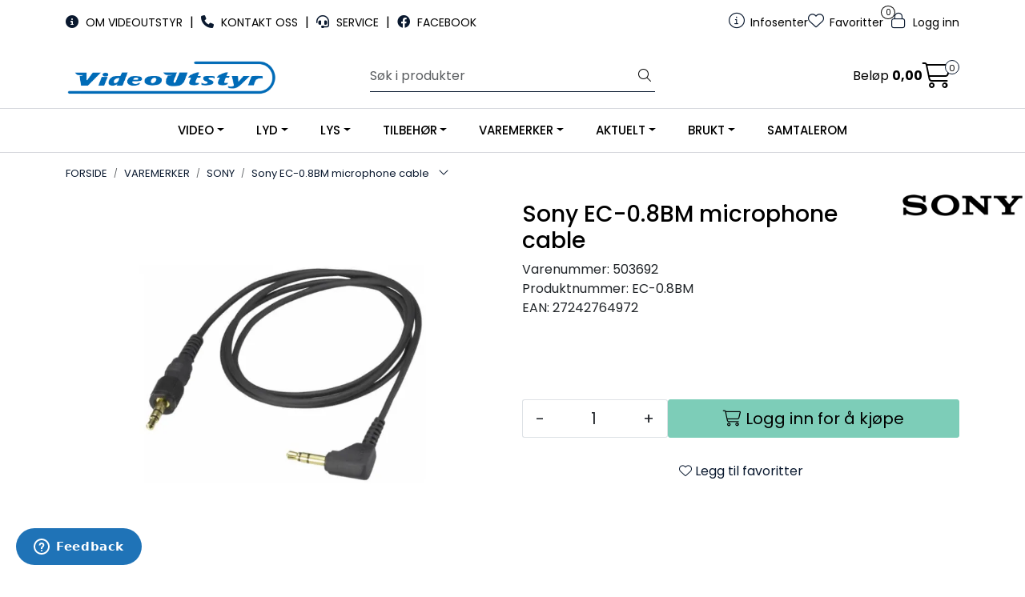

--- FILE ---
content_type: text/html; charset=UTF-8
request_url: https://www.videoutstyr.no/sony-ec-0-8bm-microphone-cable
body_size: 21846
content:
<!DOCTYPE html>
<html lang="nb" data-bs-theme="light">
<head>
             
<!-- START /modules/meta -->
<title>Sony EC-0.8BM microphone cable VideoUtstyr</title>
<meta name="generator" content="Gurusoft Ecommerce">
<meta name="viewport" content="width=device-width, initial-scale=1.0">
<meta http-equiv="content-type" content="text/html; charset=UTF-8">
<meta http-equiv="X-UA-Compatible" content="IE=edge">

<meta name="description" content="">

<meta name="robots" content="index,follow">

<link rel="canonical" href="https://www.videoutstyr.no/sony-ec-0-8bm-microphone-cable">

<meta name="google" content="notranslate">

<meta property="og:site_name" content="VideoUtstyr">
<meta property="og:url" content="https://www.videoutstyr.no/sony-ec-0-8bm-microphone-cable">
<meta property="og:title" content="Sony EC-0.8BM microphone cable VideoUtstyr">
<meta property="og:type" content="product">
<meta property="og:description" content="">
<meta property="og:image" content="https://res.cloudinary.com/videoutstyr-no/image/upload/d_standard_placeholder.png,f_auto,q_auto/p_503692_default_1">
<meta property="og:image:url" content="https://res.cloudinary.com/videoutstyr-no/image/upload/d_standard_placeholder.png,f_auto,q_auto/p_503692_default_1">
<meta property="og:image:secure_url" content="https://res.cloudinary.com/videoutstyr-no/image/upload/d_standard_placeholder.png,f_auto,q_auto/p_503692_default_1">

<!-- END /modules/meta -->

             
<!-- START /modules/includes-head -->

         
<!-- START /modules/components/favicon -->

<link rel="icon" type="image/png" href="https://res.cloudinary.com/videoutstyr-no/image/upload/c_limit,d_standard_placeholder.png,f_auto,h_64,q_auto,w_64/g_logo_favicon_1.png">
<link rel="apple-touch-icon" href="https://res.cloudinary.com/videoutstyr-no/image/upload/c_limit,d_standard_placeholder.png,f_auto,h_180,q_auto,w_180/g_logo_favicon_1.png">

<!-- END /modules/components/favicon -->



                        <script>window.dataLayer=window.dataLayer||[];dataLayer.push({"ecommerce":null});dataLayer.push({"event":"view_item","ecommerce":{"items":[{"item_name":"Sony EC-0.8BM microphone cable","item_id":"503692","value":460.0,"currency":"NOK"}]}});dataLayer.push({"customerType":"anonymous"});</script>
        
        <script>(function(w,d,s,l,i){w[l]=w[l]||[];w[l].push({'gtm.start':new Date().getTime(),event:'gtm.js'});var f=d.getElementsByTagName(s)[0],j=d.createElement(s),dl=l!='dataLayer'?'&l='+l:'';j.async=true;j.src='//www.googletagmanager.com/gtm.js?id='+i+dl;f.parentNode.insertBefore(j,f);})(window,document,'script','dataLayer','GTM-KT2LNKF');</script>
    
            <script>!function(f,b,e,v,n,t,s){if(f.fbq)return;n=f.fbq=function(){n.callMethod?n.callMethod.apply(n,arguments):n.queue.push(arguments)};if(!f._fbq)f._fbq=n;n.push=n;n.loaded=!0;n.version='2.0';n.queue=[];t=b.createElement(e);t.async=!0;t.src=v;s=b.getElementsByTagName(e)[0];s.parentNode.insertBefore(t,s)}(window,document,'script','//connect.facebook.net/en_US/fbevents.js');fbq('init','1781559592579033');fbq('track','PageView');fbq('track','ViewContent',{content_type:'product',content_ids:['503692'],content_name:'Sony EC-0.8BM microphone cable'});</script>
        <noscript><img height="1" width="1" style="display:none" src="https://www.facebook.com/tr?id=1781559592579033&amp;ev=PageView&amp;noscript=1"/></noscript>
    
<link href="/themes/stylesheet/fontawesome/css/A.fontawesome.min.css,qv=202512181605.pagespeed.cf.D8UCoWnw13.css" rel="stylesheet preload" as="style">
<link href="/themes/stylesheet/fontawesome/css/A.solid.min.css,qv=202512181605.pagespeed.cf.Cs5V7vkY69.css" rel="stylesheet preload" as="style">
<link href="/themes/stylesheet/fontawesome/css/A.light.min.css,qv=202512181605.pagespeed.cf.fTn3z4osB6.css" rel="stylesheet preload" as="style">
<link href="/themes/stylesheet/fontawesome/css/A.brands.min.css,qv=202512181605.pagespeed.cf.DwH4JASgjD.css" rel="stylesheet preload" as="style">
<link href="/themes/stylesheet/fontawesome/css/A.v5-font-face.min.css,qv=202512181605.pagespeed.cf.s8d3FpsWGt.css" rel="stylesheet preload" as="style">
<link href="/themes/stylesheet/A.owlCarousel,,_owl.carousel.min.css,,qv==202512181605+stylesheet.css+fancybox,,_jquery.fancybox.min.css,Mcc.VQwt9aV50P.css.pagespeed.cf.tIgLjco8Bz.css" rel="stylesheet"/>



                        


<style>.keepAspectRatio img{object-fit:contain}</style>

<!-- END /includes/stylesheet/product.vm -->
             
<!-- START /modules/includes-head-custom -->


<!-- END /modules/includes-head-custom -->

    </head>
<body><noscript><meta HTTP-EQUIV="refresh" content="0;url='https://www.videoutstyr.no/sony-ec-0-8bm-microphone-cable?PageSpeed=noscript'" /><style><!--table,div,span,font,p{display:none} --></style><div style="display:block">Please click <a href="https://www.videoutstyr.no/sony-ec-0-8bm-microphone-cable?PageSpeed=noscript">here</a> if you are not redirected within a few seconds.</div></noscript>
             
<!-- START /modules/components/skip-to-main-content -->

<a id="skip-main" class="btn btn-primary visually-hidden-focusable" href="#columns">Skip to main content</a>

<!-- END /modules/components/skip-to-main-content -->

                 <noscript><iframe src="https://www.googletagmanager.com/ns.html?id=GTM-KT2LNKF" height="0" width="0" style="display:none;visibility:hidden"></iframe></noscript>

    <main id="page">

        <!--[if lt IE 7]>
        <p class="chromeframe">You are using an <strong>outdated</strong> browser. Please <a href="http://browsehappy.com/">upgrade your browser</a> or <a href="http://www.google.com/chromeframe/?redirect=true">activate Google Chrome Frame</a> to improve your experience.</p>
        <![endif]-->

        
                 
<!-- START /modules/components/scroll-to-top -->

<div class="scrollToTop">
    <div id="back-text">
        <span>Til toppen</span>
    </div>

    <i class="fa-light fa-angle-up" aria-hidden="true"></i>
</div>

<!-- END /modules/components/scroll-to-top -->
                 
<!-- START /modules/components/top-menu-admin -->

<div data-ajax_target="top-admin-menu" data-entity-type="product" data-entity-id="11836" data-edit=""></div>

<!-- END /modules/components/top-menu-admin -->
                 
<!-- START /modules/components/announcement-bar -->


<!-- END /modules/components/announcement-bar -->
                 
<!-- START /modules/components/top-menu -->

<div class="d-none d-lg-block top-menu-row">
    <div class="container">
        <div class="row align-items-center">
            <div class="col-7 col-xl-6">
                <div class="top-menu-row__link-menu">
                             
<!-- START /modules/components/top-links -->

    <a href="/productcategory?id=10000" target="_self">
                    <i class="fas fa-info-circle" aria-hidden="true"></i>
                OM VIDEOUTSTYR
    </a>

    	    <span class="separator">|</span>
        <a href="/kontakt-oss" target="_self">
                    <i class="fas fa-phone" aria-hidden="true"></i>
                KONTAKT OSS
    </a>

    	    <span class="separator">|</span>
        <a href="https://videoutstyr.zendesk.com/hc/no" target="_blank">
                    <i class="fas fa-headset" aria-hidden="true"></i>
                SERVICE
    </a>

    	    <span class="separator">|</span>
        <a href="https://www.facebook.com/videoutstyr/" target="_blank">
                    <i class="fab fa-facebook" aria-hidden="true"></i>
                FACEBOOK
    </a>

    
<!-- END /modules/components/top-links -->
                </div>
            </div>

            <div class="col-5 col-xl-6">
                <div class="top-menu-row__icon-menu">
                             
<!-- START /modules/components/locale-button-desktop -->


<!-- END /modules/components/locale-button-desktop -->
                             
<!-- START /modules/components/info-button-desktop -->

    <div class="info-button-desktop">
                <a href="productcategory?id=2">
            <i class="fa-light fa-circle-info" aria-hidden="true"></i>
            <span class="d-none d-xl-inline-block">Infosenter</span>
        </a>
    </div>

<!-- END /modules/components/info-button-desktop -->
                             
<!-- START /modules/components/favorite-button-desktop -->

    <div class="favorite-button-desktop">
        <span class="favorite-quantity" data-ajax_target="favorites-size">
                    </span>

        <a href="favorites" class="favorite-userbutton">
            <i class="fa-light fa-heart" aria-hidden="true"></i>
            <span class="d-none d-xl-inline-block">Favoritter</span>
        </a>
    </div>

<!-- END /modules/components/favorite-button-desktop -->
                             
<!-- START /modules/components/user-button-desktop -->

<div class="user-button-desktop">
			<a href="login">
			<i class="fa-light fa-lock" aria-hidden="true"></i>
			<span class="d-none d-xl-inline-block">Logg inn</span>
		</a>
	</div>

<!-- END /modules/components/user-button-desktop -->
                </div>
            </div>
        </div>
    </div>
</div>

<!-- END /modules/components/user-button-desktop -->

                 
<!-- START /modules/header -->

<header id="header" class="sticky-top">
    <div id="sticky-desktop" class="d-none d-lg-block">
                 
<!-- START /modules/components/header-desktop -->

<div id="topbar">
    <div class="desktop d-none d-lg-block">
        <div class="container">
            <div class="row align-items-center">
                <div class="col-lg-4 col-xl-4">
                             
<!-- START /modules/components/header-desktop-logo -->

<div id="logo-theme">
    <a class="d-flex" href="/"><img src="https://res.cloudinary.com/videoutstyr-no/image/upload/d_standard_placeholder.png,f_auto,q_auto/g_logo_default_1" class="img-fluid" alt="VideoUtstyr" height="55" itemprop="logo"></a>
</div>

<!-- END /modules/components/header-desktop-logo -->
                </div>

                <div class="col-lg-5 col-xl-4">
                             
<!-- START /modules/components/header-desktop-search -->

<div class="search-bar" itemscope itemtype="http://schema.org/WebSite">
    <meta itemprop="url" content="https://www.videoutstyr.no">
    <form action="search" method="get" accept-charset="UTF-8" itemprop="potentialAction" itemscope itemtype="http://schema.org/SearchAction">
        <meta itemprop="target" content="https://www.videoutstyr.no/search?action=search&q={q}">
        <input type="hidden" name="action" value="search">

        <div class="input-group">
            <input type="text" name="q" placeholder="Søk i produkter" class="suggest form-control" aria-label="Søk" required itemprop="query-input" autocomplete="off" data-action="incremental-search" data-content-target="incremental-search-desktop">
            <button class="btn button-search" type="submit" aria-label="Søk">
                <i class="fa-light fa-magnifying-glass" aria-hidden="true"></i>
                <i class="fa-light fa-spinner-third fa-spin" hidden aria-hidden="true"></i>
            </button>
        </div>
    </form>
    <div class="incremental-search-content desktop" data-content="incremental-search-desktop"></div>
</div>

<!-- END /modules/components/header-desktop-search -->
                </div>

                <div class="col-lg-3 col-xl-4">
                    <div class="basket-button-desktop">
                                 
<!-- START /modules/components/basket-button-desktop -->

<div class="large-cart">
    <div class="large-cart__price">
        Beløp
        <span class="large-cart__price-amount" data-ajax_target="basket-amount"></span>
    </div>
    <div class="large-cart__icon">
        <div class="large-cart__amount" data-ajax_target="basket-size"></div>
        <a href="basket" title="Gå til handlevogn">
            <i class="fa-light fa-cart-shopping" aria-hidden="true"></i>
        </a>
    </div>
</div>

<!-- END /modules/components/basket-button-desktop -->
                    </div>
                </div>
            </div>
        </div>
    </div>
</div>

<nav id="desktop_menu" class="navbar navbar-expand-lg">
             
<!-- START /modules/components/category-menu-desktop -->

<div class="container justify-content-center">
    <ul class="navbar-nav collapse navbar-collapse flex-wrap justify-content-center align-items-center">
                    <li class="nav-item  dropdown dropdown-xl-trigger deeper " data-category_id="10008">
                <a class="dropdown-toggle nav-link" href="video">VIDEO</a>

                                    <div class="dropdown-menu dropdown-xl-content">
                        <div class="container category-sub-menu">
                                                        
                                <div class="category-sub-menu-content">
                                    <a href="videokamera" title="VIDEOKAMERA">VIDEOKAMERA</a>

                                                                            <ul class="category-sub-sub-menu-content">
                                                                                                                                        <li>
                                                    <a href="cine">Cine</a>
                                                </li>
                                                                                            <li>
                                                    <a href="camcorder">Camcorder</a>
                                                </li>
                                                                                            <li>
                                                    <a href="studio-og-ob-kamera">Studio og OB kamera</a>
                                                </li>
                                                                                            <li>
                                                    <a href="dslr-og-speillose-kamera">DSLR og speilløse kamera</a>
                                                </li>
                                                                                            <li>
                                                    <a href="ptz-kamera">PTZ kamera</a>
                                                </li>
                                                                                            <li>
                                                    <a href="vr-og-360-kamera">VR og 360 kamera</a>
                                                </li>
                                                                                            <li>
                                                    <a href="pov-og-spesial-kamera">POV og spesial kamera</a>
                                                </li>
                                                                                            <li>
                                                    <a href="flerbrukskamera">Flerbrukskamera</a>
                                                </li>
                                                                                            <li>
                                                    <a href="tak-bord-og-veggfeste">Tak, bord og veggfeste</a>
                                                </li>
                                                                                            <li>
                                                    <a href="lanc--fjernkontroll">LANC / Fjernkontroll</a>
                                                </li>
                                                                                            <li>
                                                    <a href="regntrekk">Regntrekk</a>
                                                </li>
                                                                                            <li>
                                                    <a href="tilbehor-kamera">Tilbehør Kamera</a>
                                                </li>
                                                                                            <li>
                                                    <a href="ccve">CCVE</a>
                                                </li>
                                                                                    </ul>
                                                                    </div>
                            
                                <div class="category-sub-menu-content">
                                    <a href="batteri-og-lader" title="BATTERI OG LADER">BATTERI OG LADER</a>

                                                                            <ul class="category-sub-sub-menu-content">
                                                                                                                                        <li>
                                                    <a href="batteri-1">Batteri</a>
                                                </li>
                                                                                            <li>
                                                    <a href="lader">Lader</a>
                                                </li>
                                                                                            <li>
                                                    <a href="stromforsyning">Strømforsyning</a>
                                                </li>
                                                                                            <li>
                                                    <a href="batteriplate">Batteriplate</a>
                                                </li>
                                                                                            <li>
                                                    <a href="stromkabel">Strømkabel</a>
                                                </li>
                                                                                            <li>
                                                    <a href="barbare-stromstasjoner">Bærbare Strømstasjoner</a>
                                                </li>
                                                                                            <li>
                                                    <a href="swit-matrix-8-x-100w-ultra-rask-vegg-lader">SWIT MATRIX – 8 x 100W Ultra-rask vegg lader</a>
                                                </li>
                                                                                    </ul>
                                                                    </div>
                            
                                <div class="category-sub-menu-content">
                                    <a href="monitor" title="MONITOR">MONITOR</a>

                                                                            <ul class="category-sub-sub-menu-content">
                                                                                                                                        <li>
                                                    <a href="tilbehor-monitor">Tilbehør</a>
                                                </li>
                                                                                            <li>
                                                    <a href="teleprompter">Teleprompter</a>
                                                </li>
                                                                                            <li>
                                                    <a href="viewfinder">Viewfinder</a>
                                                </li>
                                                                                            <li>
                                                    <a href="videokalibrering">Videokalibrering</a>
                                                </li>
                                                                                    </ul>
                                                                    </div>
                            
                                <div class="category-sub-menu-content">
                                    <a href="stativ" title="STATIV">STATIV</a>

                                                                            <ul class="category-sub-sub-menu-content">
                                                                                                                                        <li>
                                                    <a href="stativsett">Stativsett</a>
                                                </li>
                                                                                            <li>
                                                    <a href="stativhode">Stativhode</a>
                                                </li>
                                                                                            <li>
                                                    <a href="tripod">Tripod</a>
                                                </li>
                                                                                            <li>
                                                    <a href="pedestal">Pedestal</a>
                                                </li>
                                                                                            <li>
                                                    <a href="monopod">Monopod</a>
                                                </li>
                                                                                            <li>
                                                    <a href="skulderrigg">Skulderrigg</a>
                                                </li>
                                                                                            <li>
                                                    <a href="balansestativ">Balansestativ</a>
                                                </li>
                                                                                            <li>
                                                    <a href="telefonstativ">Telefonstativ</a>
                                                </li>
                                                                                            <li>
                                                    <a href="ministativ">Ministativ</a>
                                                </li>
                                                                                            <li>
                                                    <a href="kulehode">Kulehode</a>
                                                </li>
                                                                                            <li>
                                                    <a href="jib">Jib</a>
                                                </li>
                                                                                            <li>
                                                    <a href="transportkasse-stativ">Transportkasse / stativbag</a>
                                                </li>
                                                                                            <li>
                                                    <a href="stativplate">Stativplate</a>
                                                </li>
                                                                                            <li>
                                                    <a href="dolly">Dolly</a>
                                                </li>
                                                                                            <li>
                                                    <a href="pan-arm">Pan arm</a>
                                                </li>
                                                                                            <li>
                                                    <a href="midspreder--gulvspreder">Midspreder / Gulvspreder</a>
                                                </li>
                                                                                            <li>
                                                    <a href="stativfot">Stativfot</a>
                                                </li>
                                                                                            <li>
                                                    <a href="stativdeler">Stativdeler</a>
                                                </li>
                                                                                    </ul>
                                                                    </div>
                            
                                <div class="category-sub-menu-content">
                                    <a href="optikk" title="OPTIKK">OPTIKK</a>

                                                                            <ul class="category-sub-sub-menu-content">
                                                                                                                                        <li>
                                                    <a href="vidvinkelobjektiv">Vidvinkelobjektiv</a>
                                                </li>
                                                                                            <li>
                                                    <a href="teleobjektiv">Teleobjektiv</a>
                                                </li>
                                                                                            <li>
                                                    <a href="normalobjektiv">Normalobjektiv</a>
                                                </li>
                                                                                            <li>
                                                    <a href="anamorfiske-objektiv">Anamorfiske objektiv</a>
                                                </li>
                                                                                            <li>
                                                    <a href="zoomobjektiv">Zoomobjektiv</a>
                                                </li>
                                                                                            <li>
                                                    <a href="objektivdeksel">Objektivdeksel</a>
                                                </li>
                                                                                            <li>
                                                    <a href="filter">Filter</a>
                                                </li>
                                                                                            <li>
                                                    <a href="step-up-og-step-down-ring">Step up og step down ring</a>
                                                </li>
                                                                                            <li>
                                                    <a href="telekonverter">Telekonverter</a>
                                                </li>
                                                                                            <li>
                                                    <a href="mattebox">Mattebox</a>
                                                </li>
                                                                                            <li>
                                                    <a href="folgefokus-1">Følgefokus</a>
                                                </li>
                                                                                            <li>
                                                    <a href="adapter">Adapter</a>
                                                </li>
                                                                                    </ul>
                                                                    </div>
                            
                                <div class="category-sub-menu-content">
                                    <a href="kabler-1" title="KABLER">KABLER</a>

                                                                            <ul class="category-sub-sub-menu-content">
                                                                                                                                        <li>
                                                    <a href="kabler-2">Kabler-varianter</a>
                                                </li>
                                                                                            <li>
                                                    <a href="tromler">Tromler</a>
                                                </li>
                                                                                            <li>
                                                    <a href="kontakter">Kontakter</a>
                                                </li>
                                                                                    </ul>
                                                                    </div>
                            
                                <div class="category-sub-menu-content">
                                    <a href="video-prosessorer" title="VIDEO PROSESSORER">VIDEO PROSESSORER</a>

                                                                            <ul class="category-sub-sub-menu-content">
                                                                                                                                        <li>
                                                    <a href="video-router">Routere</a>
                                                </li>
                                                                                            <li>
                                                    <a href="multiviewer">Multiviewer</a>
                                                </li>
                                                                                            <li>
                                                    <a href="konverter">Konverter</a>
                                                </li>
                                                                                            <li>
                                                    <a href="ndi-enkoder-og-dekoder">NDI enkoder og dekoder</a>
                                                </li>
                                                                                            <li>
                                                    <a href="streaming-enkoder">Streaming enkoder</a>
                                                </li>
                                                                                            <li>
                                                    <a href="opengear">Opengear</a>
                                                </li>
                                                                                            <li>
                                                    <a href="distribusjonsforsterkere">Distribusjonsforsterkere</a>
                                                </li>
                                                                                            <li>
                                                    <a href="kvm">KVM</a>
                                                </li>
                                                                                    </ul>
                                                                    </div>
                            
                                <div class="category-sub-menu-content">
                                    <a href="streaming" title="STREAMING">STREAMING</a>

                                                                            <ul class="category-sub-sub-menu-content">
                                                                                                                                        <li>
                                                    <a href="chromakey">Chromakey</a>
                                                </li>
                                                                                            <li>
                                                    <a href="streaming-enkoder">Streaming enkoder</a>
                                                </li>
                                                                                            <li>
                                                    <a href="streaming-dekoder">Streaming dekoder</a>
                                                </li>
                                                                                    </ul>
                                                                    </div>
                            
                                <div class="category-sub-menu-content">
                                    <a href="delt-lagring-1" title="DELT LAGRING">DELT LAGRING</a>

                                                                    </div>
                            
                                <div class="category-sub-menu-content">
                                    <a href="lagring" title="LAGRING">LAGRING</a>

                                                                            <ul class="category-sub-sub-menu-content">
                                                                                                                                        <li>
                                                    <a href="minnekort-1">Minnekort</a>
                                                </li>
                                                                                            <li>
                                                    <a href="ssd">SSD</a>
                                                </li>
                                                                                            <li>
                                                    <a href="kortleser">Kortleser</a>
                                                </li>
                                                                                            <li>
                                                    <a href="eksterne-hardisker">Eksterne hardisker</a>
                                                </li>
                                                                                            <li>
                                                    <a href="interne-hardisker">Interne hardisker</a>
                                                </li>
                                                                                            <li>
                                                    <a href="cfast">Cfast</a>
                                                </li>
                                                                                            <li>
                                                    <a href="tilbehor-til-minnekort">Tilbehør til minnekort</a>
                                                </li>
                                                                                            <li>
                                                    <a href="videoband">Videobånd</a>
                                                </li>
                                                                                    </ul>
                                                                    </div>
                            
                                <div class="category-sub-menu-content">
                                    <a href="studio" title="STUDIO">STUDIO</a>

                                                                            <ul class="category-sub-sub-menu-content">
                                                                                                                                        <li>
                                                    <a href="videomikser-2">Videomikser</a>
                                                </li>
                                                                                            <li>
                                                    <a href="kontrollpanel-1">Kontrollpanel</a>
                                                </li>
                                                                                            <li>
                                                    <a href="panasonic-kairos">Panasonic Kairos</a>
                                                </li>
                                                                                            <li>
                                                    <a href="nettverk">Nettverk</a>
                                                </li>
                                                                                            <li>
                                                    <a href="nettverkssvitsjer">Nettverkssvitsjer</a>
                                                </li>
                                                                                            <li>
                                                    <a href="bakgrunner">Bakgrunner</a>
                                                </li>
                                                                                    </ul>
                                                                    </div>
                            
                                <div class="category-sub-menu-content">
                                    <a href="kamera-lys" title="KAMERALYS">KAMERALYS</a>

                                                                    </div>
                            
                                <div class="category-sub-menu-content">
                                    <a href="webkamera" title="WEBKAMERA">WEBKAMERA</a>

                                                                    </div>
                            
                                <div class="category-sub-menu-content">
                                    <a href="tradlost" title="TRÅDLØST video">TRÅDLØST video</a>

                                                                            <ul class="category-sub-sub-menu-content">
                                                                                                                                        <li>
                                                    <a href="tilbehor-tradlos-video">Tilbehør trådløs video</a>
                                                </li>
                                                                                    </ul>
                                                                    </div>
                            
                                <div class="category-sub-menu-content">
                                    <a href="redigering-1" title="REDIGERING">REDIGERING</a>

                                                                    </div>
                            
                                <div class="category-sub-menu-content">
                                    <a href="opptak" title="OPPTAK">OPPTAK</a>

                                                                            <ul class="category-sub-sub-menu-content">
                                                                                                                                        <li>
                                                    <a href="capturekort">Capturekort</a>
                                                </li>
                                                                                            <li>
                                                    <a href="avspillingskort">Avspillingskort</a>
                                                </li>
                                                                                            <li>
                                                    <a href="opptaker-1">Opptaker</a>
                                                </li>
                                                                                    </ul>
                                                                    </div>
                            
                                <div class="category-sub-menu-content">
                                    <a href="kontrollpanel" title="KONTROLLPANEL">KONTROLLPANEL</a>

                                                                    </div>
                            
                                <div class="category-sub-menu-content">
                                    <a href="drone" title="DRONE">DRONE</a>

                                                                    </div>
                            
                                <div class="category-sub-menu-content">
                                    <a href="kamerarigg" title="KAMERARIGG">KAMERARIGG</a>

                                                                            <ul class="category-sub-sub-menu-content">
                                                                                                                                        <li>
                                                    <a href="kamerarigg-tilbehor">Kamerarigg tilbehør</a>
                                                </li>
                                                                                    </ul>
                                                                    </div>
                            
                                <div class="category-sub-menu-content">
                                    <a href="intercom" title="INTERCOM">INTERCOM</a>

                                                                    </div>
                            
                                <div class="category-sub-menu-content">
                                    <a href="mobler" title="MØBLER">MØBLER</a>

                                                                            <ul class="category-sub-sub-menu-content">
                                                                                                                                        <li>
                                                    <a href="tilbehor">TILBEHØR Møbler</a>
                                                </li>
                                                                                    </ul>
                                                                    </div>
                            
                                <div class="category-sub-menu-content">
                                    <a href="videostreaming" title="Videostreaming">Videostreaming</a>

                                                                            <ul class="category-sub-sub-menu-content">
                                                                                                                                        <li>
                                                    <a href="beonair">BeOnAir</a>
                                                </li>
                                                                                            <li>
                                                    <a href="mikrofonhetter-med-logo">Mikrofonhetter med logotrykk</a>
                                                </li>
                                                                                    </ul>
                                                                    </div>
                                                    </div>
                    </div>
                            </li>
                    <li class="nav-item  dropdown dropdown-xl-trigger deeper " data-category_id="10009">
                <a class="dropdown-toggle nav-link" href="lyd">LYD</a>

                                    <div class="dropdown-menu dropdown-xl-content">
                        <div class="container category-sub-menu">
                                                        
                                <div class="category-sub-menu-content">
                                    <a href="mikrofon" title="MIKROFON">MIKROFON</a>

                                                                            <ul class="category-sub-sub-menu-content">
                                                                                                                                        <li>
                                                    <a href="tilbehor-lyd">Tilbehør</a>
                                                </li>
                                                                                            <li>
                                                    <a href="vindhette">Vindhette</a>
                                                </li>
                                                                                            <li>
                                                    <a href="mikrofonstativ">Mikrofonstativ</a>
                                                </li>
                                                                                            <li>
                                                    <a href="mikrofon-flagg">Mikrofon-flagg</a>
                                                </li>
                                                                                            <li>
                                                    <a href="mikrofonholder">Mikrofonholder</a>
                                                </li>
                                                                                            <li>
                                                    <a href="mikrofonhetter-med-logo">Mikrofonhetter med logotrykk</a>
                                                </li>
                                                                                    </ul>
                                                                    </div>
                            
                                <div class="category-sub-menu-content">
                                    <a href="headset" title="HEADSET">HEADSET</a>

                                                                    </div>
                            
                                <div class="category-sub-menu-content">
                                    <a href="hodetelefon" title="HODETELEFON">HODETELEFON</a>

                                                                    </div>
                            
                                <div class="category-sub-menu-content">
                                    <a href="hoyttaler" title="HØYTTALER">HØYTTALER</a>

                                                                    </div>
                            
                                <div class="category-sub-menu-content">
                                    <a href="opptaker" title="OPPTAKER">OPPTAKER</a>

                                                                    </div>
                            
                                <div class="category-sub-menu-content">
                                    <a href="lydmikser" title="LYDMIKSER">LYDMIKSER</a>

                                                                    </div>
                            
                                <div class="category-sub-menu-content">
                                    <a href="kabler-1" title="KABLER">KABLER</a>

                                                                            <ul class="category-sub-sub-menu-content">
                                                                                                                                        <li>
                                                    <a href="kabler-2">Kabler-varianter</a>
                                                </li>
                                                                                            <li>
                                                    <a href="tromler">Tromler</a>
                                                </li>
                                                                                            <li>
                                                    <a href="kontakter">Kontakter</a>
                                                </li>
                                                                                    </ul>
                                                                    </div>
                            
                                <div class="category-sub-menu-content">
                                    <a href="tradlos-lyd" title="TRÅDLØS LYD">TRÅDLØS LYD</a>

                                                                            <ul class="category-sub-sub-menu-content">
                                                                                                                                        <li>
                                                    <a href="tilbehor-tradlos-lyd2">Tilbehør</a>
                                                </li>
                                                                                    </ul>
                                                                    </div>
                            
                                <div class="category-sub-menu-content">
                                    <a href="kontrollpanel" title="KONTROLLPANEL">KONTROLLPANEL</a>

                                                                    </div>
                            
                                <div class="category-sub-menu-content">
                                    <a href="intercom" title="INTERCOM">INTERCOM</a>

                                                                    </div>
                            
                                <div class="category-sub-menu-content">
                                    <a href="podcast" title="PODCAST">PODCAST</a>

                                                                            <ul class="category-sub-sub-menu-content">
                                                                                                                                        <li>
                                                    <a href="mikrofonhetter-med-logo">Mikrofonhetter med logotrykk</a>
                                                </li>
                                                                                    </ul>
                                                                    </div>
                            
                                <div class="category-sub-menu-content">
                                    <a href="redigering-lyd" title="REDIGERING">REDIGERING</a>

                                                                    </div>
                            
                                <div class="category-sub-menu-content">
                                    <a href="lyd-prosessorer" title="LYD PROSESSORER">LYD PROSESSORER</a>

                                                                    </div>
                            
                                <div class="category-sub-menu-content">
                                    <a href="dante" title="DANTE">DANTE</a>

                                                                    </div>
                            
                                <div class="category-sub-menu-content">
                                    <a href="lydstudio" title="LYDSTUDIO">LYDSTUDIO</a>

                                                                            <ul class="category-sub-sub-menu-content">
                                                                                                                                        <li>
                                                    <a href="lydkort">Lydkort</a>
                                                </li>
                                                                                    </ul>
                                                                    </div>
                            
                                <div class="category-sub-menu-content">
                                    <a href="mobler" title="MØBLER">MØBLER</a>

                                                                            <ul class="category-sub-sub-menu-content">
                                                                                                                                        <li>
                                                    <a href="tilbehor">TILBEHØR Møbler</a>
                                                </li>
                                                                                    </ul>
                                                                    </div>
                                                    </div>
                    </div>
                            </li>
                    <li class="nav-item  dropdown dropdown-xl-trigger deeper " data-category_id="10010">
                <a class="dropdown-toggle nav-link" href="lys">LYS</a>

                                    <div class="dropdown-menu dropdown-xl-content">
                        <div class="container category-sub-menu">
                                                        
                                <div class="category-sub-menu-content">
                                    <a href="kamera-lys" title="KAMERALYS">KAMERALYS</a>

                                                                    </div>
                            
                                <div class="category-sub-menu-content">
                                    <a href="studiolys" title="STUDIOLYS">STUDIOLYS</a>

                                                                    </div>
                            
                                <div class="category-sub-menu-content">
                                    <a href="lys-kit" title="LYS-KIT">LYS-KIT</a>

                                                                    </div>
                            
                                <div class="category-sub-menu-content">
                                    <a href="lysmikser" title="LYSMIKSER">LYSMIKSER</a>

                                                                    </div>
                            
                                <div class="category-sub-menu-content">
                                    <a href="kabler-1" title="KABLER">KABLER</a>

                                                                            <ul class="category-sub-sub-menu-content">
                                                                                                                                        <li>
                                                    <a href="kabler-2">Kabler-varianter</a>
                                                </li>
                                                                                            <li>
                                                    <a href="tromler">Tromler</a>
                                                </li>
                                                                                            <li>
                                                    <a href="kontakter">Kontakter</a>
                                                </li>
                                                                                    </ul>
                                                                    </div>
                            
                                <div class="category-sub-menu-content">
                                    <a href="lys-stativ" title="LYS-STATIV">LYS-STATIV</a>

                                                                            <ul class="category-sub-sub-menu-content">
                                                                                                                                        <li>
                                                    <a href="c-stand">C-stand</a>
                                                </li>
                                                                                            <li>
                                                    <a href="tak-og-veggfeste">Tak og veggfeste</a>
                                                </li>
                                                                                            <li>
                                                    <a href="spigot">Spigot / Adapter</a>
                                                </li>
                                                                                            <li>
                                                    <a href="clamp">Clamp</a>
                                                </li>
                                                                                            <li>
                                                    <a href="grip-arm">Grip arm</a>
                                                </li>
                                                                                            <li>
                                                    <a href="flagg-og-blackwrap">Flagg og blackwrap</a>
                                                </li>
                                                                                            <li>
                                                    <a href="pantograf">Pantograf</a>
                                                </li>
                                                                                            <li>
                                                    <a href="sikkerhetswire">Sikkerhetswire</a>
                                                </li>
                                                                                            <li>
                                                    <a href="bakgrunner">Bakgrunner</a>
                                                </li>
                                                                                    </ul>
                                                                    </div>
                            
                                <div class="category-sub-menu-content">
                                    <a href="grip" title="GRIP">GRIP</a>

                                                                            <ul class="category-sub-sub-menu-content">
                                                                                                                                        <li>
                                                    <a href="sugekopp">Sugekopp</a>
                                                </li>
                                                                                            <li>
                                                    <a href="eplekasser">Eplekasser</a>
                                                </li>
                                                                                    </ul>
                                                                    </div>
                            
                                <div class="category-sub-menu-content">
                                    <a href="reflektorer" title="REFLEKTORER">REFLEKTORER</a>

                                                                    </div>
                            
                                <div class="category-sub-menu-content">
                                    <a href="chromakey-bakgrunner" title="Chromakey bakgrunner">Chromakey bakgrunner</a>

                                                                    </div>
                                                    </div>
                    </div>
                            </li>
                    <li class="nav-item  dropdown dropdown-xl-trigger deeper " data-category_id="10091">
                <a class="dropdown-toggle nav-link" href="tilbehor-8">TILBEHØR</a>

                                    <div class="dropdown-menu dropdown-xl-content">
                        <div class="container category-sub-menu">
                                                        
                                <div class="category-sub-menu-content">
                                    <a href="bagger" title="BAGGER">BAGGER</a>

                                                                            <ul class="category-sub-sub-menu-content">
                                                                                                                                        <li>
                                                    <a href="hardcase">Hardcase</a>
                                                </li>
                                                                                    </ul>
                                                                    </div>
                            
                                <div class="category-sub-menu-content">
                                    <a href="transportkasser" title="TRANSPORTKASSER">TRANSPORTKASSER</a>

                                                                    </div>
                            
                                <div class="category-sub-menu-content">
                                    <a href="rack" title="RACK">RACK</a>

                                                                    </div>
                            
                                <div class="category-sub-menu-content">
                                    <a href="kabler-1" title="KABLER">KABLER</a>

                                                                            <ul class="category-sub-sub-menu-content">
                                                                                                                                        <li>
                                                    <a href="kabler-2">Kabler-varianter</a>
                                                </li>
                                                                                            <li>
                                                    <a href="tromler">Tromler</a>
                                                </li>
                                                                                            <li>
                                                    <a href="kontakter">Kontakter</a>
                                                </li>
                                                                                    </ul>
                                                                    </div>
                            
                                <div class="category-sub-menu-content">
                                    <a href="ryggsekker" title="RYGGSEKKER">RYGGSEKKER</a>

                                                                    </div>
                            
                                <div class="category-sub-menu-content">
                                    <a href="installasjon" title="INSTALLASJON">INSTALLASJON</a>

                                                                            <ul class="category-sub-sub-menu-content">
                                                                                                                                        <li>
                                                    <a href="av-utstyr-moterom">AV-Utstyr møterom</a>
                                                </li>
                                                                                            <li>
                                                    <a href="oppheng-og-stativer">Oppheng og Stativer</a>
                                                </li>
                                                                                            <li>
                                                    <a href="instrumenter">Instrumenter</a>
                                                </li>
                                                                                    </ul>
                                                                    </div>
                            
                                <div class="category-sub-menu-content">
                                    <a href="presentasjon" title="PRESENTASJON">PRESENTASJON</a>

                                                                    </div>
                            
                                <div class="category-sub-menu-content">
                                    <a href="batteri-og-lader" title="BATTERI OG LADER">BATTERI OG LADER</a>

                                                                            <ul class="category-sub-sub-menu-content">
                                                                                                                                        <li>
                                                    <a href="batteri-1">Batteri</a>
                                                </li>
                                                                                            <li>
                                                    <a href="lader">Lader</a>
                                                </li>
                                                                                            <li>
                                                    <a href="stromforsyning">Strømforsyning</a>
                                                </li>
                                                                                            <li>
                                                    <a href="batteriplate">Batteriplate</a>
                                                </li>
                                                                                            <li>
                                                    <a href="stromkabel">Strømkabel</a>
                                                </li>
                                                                                            <li>
                                                    <a href="barbare-stromstasjoner">Bærbare Strømstasjoner</a>
                                                </li>
                                                                                            <li>
                                                    <a href="swit-matrix-8-x-100w-ultra-rask-vegg-lader">SWIT MATRIX – 8 x 100W Ultra-rask vegg lader</a>
                                                </li>
                                                                                    </ul>
                                                                    </div>
                            
                                <div class="category-sub-menu-content">
                                    <a href="tidskode" title="TIDSKODE">TIDSKODE</a>

                                                                    </div>
                            
                                <div class="category-sub-menu-content">
                                    <a href="mobler" title="MØBLER">MØBLER</a>

                                                                            <ul class="category-sub-sub-menu-content">
                                                                                                                                        <li>
                                                    <a href="tilbehor">TILBEHØR Møbler</a>
                                                </li>
                                                                                    </ul>
                                                                    </div>
                            
                                <div class="category-sub-menu-content">
                                    <a href="stropper-og-klips" title="STROPPER OG KLIPS">STROPPER OG KLIPS</a>

                                                                    </div>
                                                    </div>
                    </div>
                            </li>
                    <li class="nav-item  dropdown dropdown-xl-trigger deeper " data-category_id="10049">
                <a class="dropdown-toggle nav-link" href="varemerker">VAREMERKER</a>

                                    <div class="dropdown-menu dropdown-xl-content">
                        <div class="container category-sub-menu">
                                                        
                                <div class="category-sub-menu-content">
                                    <a href="accsoon" title="ACCSOON">ACCSOON</a>

                                                                    </div>
                            
                                <div class="category-sub-menu-content">
                                    <a href="adicam" title="ADICAM">ADICAM</a>

                                                                    </div>
                            
                                <div class="category-sub-menu-content">
                                    <a href="adobe" title="ADOBE">ADOBE</a>

                                                                    </div>
                            
                                <div class="category-sub-menu-content">
                                    <a href="aida" title="AIDA">AIDA</a>

                                                                    </div>
                            
                                <div class="category-sub-menu-content">
                                    <a href="aja" title="AJA">AJA</a>

                                                                    </div>
                            
                                <div class="category-sub-menu-content">
                                    <a href="allen-heath" title="ALLEN & HEATH">ALLEN & HEATH</a>

                                                                    </div>
                            
                                <div class="category-sub-menu-content">
                                    <a href="angelbird" title="ANGELBIRD">ANGELBIRD</a>

                                                                    </div>
                            
                                <div class="category-sub-menu-content">
                                    <a href="aputure" title="APUTURE">APUTURE</a>

                                                                    </div>
                            
                                <div class="category-sub-menu-content">
                                    <a href="aten" title="ATEN">ATEN</a>

                                                                    </div>
                            
                                <div class="category-sub-menu-content">
                                    <a href="atomos" title="ATOMOS">ATOMOS</a>

                                                                    </div>
                            
                                <div class="category-sub-menu-content">
                                    <a href="autocue" title="AUTOCUE">AUTOCUE</a>

                                                                    </div>
                            
                                <div class="category-sub-menu-content">
                                    <a href="avenger" title="AVENGER">AVENGER</a>

                                                                    </div>
                            
                                <div class="category-sub-menu-content">
                                    <a href="avid" title="AVID">AVID</a>

                                                                    </div>
                            
                                <div class="category-sub-menu-content">
                                    <a href="aviwest" title="AVIWEST">AVIWEST</a>

                                                                            <ul class="category-sub-sub-menu-content">
                                                                                                                                        <li>
                                                    <a href="beonair">BeOnAir</a>
                                                </li>
                                                                                    </ul>
                                                                    </div>
                            
                                <div class="category-sub-menu-content">
                                    <a href="azden" title="AZDEN">AZDEN</a>

                                                                    </div>
                            
                                <div class="category-sub-menu-content">
                                    <a href="barnfind" title="BARNFIND">BARNFIND</a>

                                                                    </div>
                            
                                <div class="category-sub-menu-content">
                                    <a href="behringer" title="BEHRINGER">BEHRINGER</a>

                                                                    </div>
                            
                                <div class="category-sub-menu-content">
                                    <a href="belden" title="BELDEN">BELDEN</a>

                                                                    </div>
                            
                                <div class="category-sub-menu-content">
                                    <a href="birddog" title="BIRDDOG">BIRDDOG</a>

                                                                    </div>
                            
                                <div class="category-sub-menu-content">
                                    <a href="black-box" title="BLACK BOX">BLACK BOX</a>

                                                                    </div>
                            
                                <div class="category-sub-menu-content">
                                    <a href="blackmagic-design" title="BLACKMAGIC DESIGN">BLACKMAGIC DESIGN</a>

                                                                    </div>
                            
                                <div class="category-sub-menu-content">
                                    <a href="boya" title="BOYA">BOYA</a>

                                                                    </div>
                            
                                <div class="category-sub-menu-content">
                                    <a href="b-w" title="B&W">B&W</a>

                                                                    </div>
                            
                                <div class="category-sub-menu-content">
                                    <a href="canon" title="CANON">CANON</a>

                                                                    </div>
                            
                                <div class="category-sub-menu-content">
                                    <a href="cartoni" title="CARTONI">CARTONI</a>

                                                                    </div>
                            
                                <div class="category-sub-menu-content">
                                    <a href="catchbox" title="CATCHBOX">CATCHBOX</a>

                                                                            <ul class="category-sub-sub-menu-content">
                                                                                                                                        <li>
                                                    <a href="catchbox-plus">Catchbox plus</a>
                                                </li>
                                                                                            <li>
                                                    <a href="catchbox-tilbehor">Tilbehør til Catchbox</a>
                                                </li>
                                                                                    </ul>
                                                                    </div>
                            
                                <div class="category-sub-menu-content">
                                    <a href="celerway" title="CELERWAY">CELERWAY</a>

                                                                    </div>
                            
                                <div class="category-sub-menu-content">
                                    <a href="craltech" title="CRALTECH">CRALTECH</a>

                                                                    </div>
                            
                                <div class="category-sub-menu-content">
                                    <a href="ctp-systems" title="CTP SYSTEMS">CTP SYSTEMS</a>

                                                                    </div>
                            
                                <div class="category-sub-menu-content">
                                    <a href="cuescript" title="CUESCRIPT">CUESCRIPT</a>

                                                                    </div>
                            
                                <div class="category-sub-menu-content">
                                    <a href="cyanview" title="CYANVIEW">CYANVIEW</a>

                                                                            <ul class="category-sub-sub-menu-content">
                                                                                                                                        <li>
                                                    <a href="fjernproduksjon-med-smarttelefon">Fjernproduksjon med smartelefon og Kamerakontroll </a>
                                                </li>
                                                                                    </ul>
                                                                    </div>
                            
                                <div class="category-sub-menu-content">
                                    <a href="datavideo" title="DATAVIDEO">DATAVIDEO</a>

                                                                    </div>
                            
                                <div class="category-sub-menu-content">
                                    <a href="decimator" title="DECIMATOR DESIGN">DECIMATOR DESIGN</a>

                                                                    </div>
                            
                                <div class="category-sub-menu-content">
                                    <a href="deity" title="DEITY">DEITY</a>

                                                                    </div>
                            
                                <div class="category-sub-menu-content">
                                    <a href="dji" title="DJI">DJI</a>

                                                                    </div>
                            
                                <div class="category-sub-menu-content">
                                    <a href="doughty" title="DOUGHTY">DOUGHTY</a>

                                                                    </div>
                            
                                <div class="category-sub-menu-content">
                                    <a href="easyrig" title="EASYRIG">EASYRIG</a>

                                                                    </div>
                            
                                <div class="category-sub-menu-content">
                                    <a href="eizo" title="EIZO">EIZO</a>

                                                                    </div>
                            
                                <div class="category-sub-menu-content">
                                    <a href="elements" title="ELEMENTS">ELEMENTS</a>

                                                                    </div>
                            
                                <div class="category-sub-menu-content">
                                    <a href="elgato" title="ELGATO">ELGATO</a>

                                                                    </div>
                            
                                <div class="category-sub-menu-content">
                                    <a href="facilis" title="FACILIS">FACILIS</a>

                                                                    </div>
                            
                                <div class="category-sub-menu-content">
                                    <a href="feelworld" title="FEELWORLD">FEELWORLD</a>

                                                                    </div>
                            
                                <div class="category-sub-menu-content">
                                    <a href="fiberworks" title="FIBERWORKS">FIBERWORKS</a>

                                                                    </div>
                            
                                <div class="category-sub-menu-content">
                                    <a href="fieldcast" title="FIELDCAST">FIELDCAST</a>

                                                                    </div>
                            
                                <div class="category-sub-menu-content">
                                    <a href="focusrite" title="FOCUSRITE">FOCUSRITE</a>

                                                                    </div>
                            
                                <div class="category-sub-menu-content">
                                    <a href="for-a" title="FOR-A">FOR-A</a>

                                                                    </div>
                            
                                <div class="category-sub-menu-content">
                                    <a href="fujinon" title="FUJINON">FUJINON</a>

                                                                    </div>
                            
                                <div class="category-sub-menu-content">
                                    <a href="genelec" title="GENELEC">GENELEC</a>

                                                                    </div>
                            
                                <div class="category-sub-menu-content">
                                    <a href="gitzo" title="GITZO">GITZO</a>

                                                                    </div>
                            
                                <div class="category-sub-menu-content">
                                    <a href="godox" title="GODOX">GODOX</a>

                                                                    </div>
                            
                                <div class="category-sub-menu-content">
                                    <a href="haivision" title="HAIVISION">HAIVISION</a>

                                                                            <ul class="category-sub-sub-menu-content">
                                                                                                                                        <li>
                                                    <a href="haivision-command-360-video-wall">Haivision Command 360 Video Wall Software</a>
                                                </li>
                                                                                            <li>
                                                    <a href="fjernproduksjon-med-smarttelefon">Fjernproduksjon med smartelefon og Kamerakontroll </a>
                                                </li>
                                                                                    </ul>
                                                                    </div>
                            
                                <div class="category-sub-menu-content">
                                    <a href="hague" title="HAGUE">HAGUE</a>

                                                                    </div>
                            
                                <div class="category-sub-menu-content">
                                    <a href="hama" title="HAMA">HAMA</a>

                                                                    </div>
                            
                                <div class="category-sub-menu-content">
                                    <a href="hirose" title="HIROSE">HIROSE</a>

                                                                    </div>
                            
                                <div class="category-sub-menu-content">
                                    <a href="hollyland" title="HOLLYLAND">HOLLYLAND</a>

                                                                    </div>
                            
                                <div class="category-sub-menu-content">
                                    <a href="hosa" title="HOSA">HOSA</a>

                                                                    </div>
                            
                                <div class="category-sub-menu-content">
                                    <a href="hoya" title="HOYA">HOYA</a>

                                                                    </div>
                            
                                <div class="category-sub-menu-content">
                                    <a href="hahnel" title="HAHNEL">HAHNEL</a>

                                                                    </div>
                            
                                <div class="category-sub-menu-content">
                                    <a href="ikan" title="IKAN">IKAN</a>

                                                                    </div>
                            
                                <div class="category-sub-menu-content">
                                    <a href="insta360" title="INSTA360">INSTA360</a>

                                                                    </div>
                            
                                <div class="category-sub-menu-content">
                                    <a href="interspace" title="INTERSPACE TECHNOLOGIES">INTERSPACE TECHNOLOGIES</a>

                                                                    </div>
                            
                                <div class="category-sub-menu-content">
                                    <a href="jvc" title="JVC">JVC</a>

                                                                    </div>
                            
                                <div class="category-sub-menu-content">
                                    <a href="kase" title="KASE">KASE</a>

                                                                    </div>
                            
                                <div class="category-sub-menu-content">
                                    <a href="kenko" title="KENKO">KENKO</a>

                                                                    </div>
                            
                                <div class="category-sub-menu-content">
                                    <a href="kiloview" title="KILOVIEW">KILOVIEW</a>

                                                                    </div>
                            
                                <div class="category-sub-menu-content">
                                    <a href="klotz" title="KLOTZ">KLOTZ</a>

                                                                    </div>
                            
                                <div class="category-sub-menu-content">
                                    <a href="kondor-blue" title="KONDOR BLUE">KONDOR BLUE</a>

                                                                    </div>
                            
                                <div class="category-sub-menu-content">
                                    <a href="konig-meyer" title="KONIG & MEYER">KONIG & MEYER</a>

                                                                    </div>
                            
                                <div class="category-sub-menu-content">
                                    <a href="kramer" title="KRAMER">KRAMER</a>

                                                                    </div>
                            
                                <div class="category-sub-menu-content">
                                    <a href="kupo" title="KUPO">KUPO</a>

                                                                    </div>
                            
                                <div class="category-sub-menu-content">
                                    <a href="ledgo" title="LEDGO">LEDGO</a>

                                                                    </div>
                            
                                <div class="category-sub-menu-content">
                                    <a href="lemo" title="LEMO">LEMO</a>

                                                                    </div>
                            
                                <div class="category-sub-menu-content">
                                    <a href="lexar" title="LEXAR">LEXAR</a>

                                                                    </div>
                            
                                <div class="category-sub-menu-content">
                                    <a href="libec" title="LIBEC">LIBEC</a>

                                                                    </div>
                            
                                <div class="category-sub-menu-content">
                                    <a href="lilliput" title="LILLIPUT">LILLIPUT</a>

                                                                    </div>
                            
                                <div class="category-sub-menu-content">
                                    <a href="logickeyboard" title="LOGICKEYBOARD">LOGICKEYBOARD</a>

                                                                    </div>
                            
                                <div class="category-sub-menu-content">
                                    <a href="lmp" title="LMP">LMP</a>

                                                                    </div>
                            
                                <div class="category-sub-menu-content">
                                    <a href="look-solutions" title="LOOK SOLUTIONS">LOOK SOLUTIONS</a>

                                                                    </div>
                            
                                <div class="category-sub-menu-content">
                                    <a href="lumantek" title="LUMANTEK">LUMANTEK</a>

                                                                    </div>
                            
                                <div class="category-sub-menu-content">
                                    <a href="mackie" title="MACKIE">MACKIE</a>

                                                                    </div>
                            
                                <div class="category-sub-menu-content">
                                    <a href="magewell" title="MAGEWELL">MAGEWELL</a>

                                                                            <ul class="category-sub-sub-menu-content">
                                                                                                                                        <li>
                                                    <a href="magewell-stream">Streaming</a>
                                                </li>
                                                                                            <li>
                                                    <a href="inn-og-utgangskort">Inn og utgangskort</a>
                                                </li>
                                                                                            <li>
                                                    <a href="magewell-konvertere">Magewell-konvertere</a>
                                                </li>
                                                                                            <li>
                                                    <a href="magewell-presenter">Presentasjon</a>
                                                </li>
                                                                                    </ul>
                                                                    </div>
                            
                                <div class="category-sub-menu-content">
                                    <a href="manfrotto" title="MANFROTTO">MANFROTTO</a>

                                                                    </div>
                            
                                <div class="category-sub-menu-content">
                                    <a href="milesight" title="MILESIGHT">MILESIGHT</a>

                                                                    </div>
                            
                                <div class="category-sub-menu-content">
                                    <a href="multibrackets" title="MULTIBRACKETS">MULTIBRACKETS</a>

                                                                    </div>
                            
                                <div class="category-sub-menu-content">
                                    <a href="nanlite" title="NANLITE">NANLITE</a>

                                                                    </div>
                            
                                <div class="category-sub-menu-content">
                                    <a href="nisi" title="NISI">NISI</a>

                                                                    </div>
                            
                                <div class="category-sub-menu-content">
                                    <a href="netgear" title="NETGEAR">NETGEAR</a>

                                                                    </div>
                            
                                <div class="category-sub-menu-content">
                                    <a href="neumann" title="NEUMANN">NEUMANN</a>

                                                                    </div>
                            
                                <div class="category-sub-menu-content">
                                    <a href="neutrik" title="NEUTRIK">NEUTRIK</a>

                                                                    </div>
                            
                                <div class="category-sub-menu-content">
                                    <a href="obsbot" title="OBSBOT">OBSBOT</a>

                                                                    </div>
                            
                                <div class="category-sub-menu-content">
                                    <a href="om-system" title="OM SYSTEM">OM SYSTEM</a>

                                                                    </div>
                            
                                <div class="category-sub-menu-content">
                                    <a href="orca" title="ORCA">ORCA</a>

                                                                    </div>
                            
                                <div class="category-sub-menu-content">
                                    <a href="owc" title="OWC">OWC</a>

                                                                    </div>
                            
                                <div class="category-sub-menu-content">
                                    <a href="panasonic" title="PANASONIC">PANASONIC</a>

                                                                            <ul class="category-sub-sub-menu-content">
                                                                                                                                        <li>
                                                    <a href="panasonic-kairos">Panasonic Kairos</a>
                                                </li>
                                                                                            <li>
                                                    <a href="panasonic-media-production-suite">Panasonic Media Production Suite</a>
                                                </li>
                                                                                    </ul>
                                                                    </div>
                            
                                <div class="category-sub-menu-content">
                                    <a href="peak-design" title="PEAK DESIGN">PEAK DESIGN</a>

                                                                    </div>
                            
                                <div class="category-sub-menu-content">
                                    <a href="peli" title="PELI">PELI</a>

                                                                    </div>
                            
                                <div class="category-sub-menu-content">
                                    <a href="petrol" title="PETROL">PETROL</a>

                                                                    </div>
                            
                                <div class="category-sub-menu-content">
                                    <a href="pmi" title="PMI">PMI</a>

                                                                    </div>
                            
                                <div class="category-sub-menu-content">
                                    <a href="portabrace" title="PORTABRACE">PORTABRACE</a>

                                                                    </div>
                            
                                <div class="category-sub-menu-content">
                                    <a href="portrait-displays" title="PORTRAIT DISPLAYS">PORTRAIT DISPLAYS</a>

                                                                    </div>
                            
                                <div class="category-sub-menu-content">
                                    <a href="presonus" title="PRESONUS">PRESONUS</a>

                                                                    </div>
                            
                                <div class="category-sub-menu-content">
                                    <a href="prompterpeople" title="PROMPTER PEOPLE">PROMPTER PEOPLE</a>

                                                                    </div>
                            
                                <div class="category-sub-menu-content">
                                    <a href="purelink" title="PURELINK">PURELINK</a>

                                                                    </div>
                            
                                <div class="category-sub-menu-content">
                                    <a href="quicklink" title="QUICKLINK">QUICKLINK</a>

                                                                    </div>
                            
                                <div class="category-sub-menu-content">
                                    <a href="rapidmooc" title="Rapidmooc">Rapidmooc</a>

                                                                    </div>
                            
                                <div class="category-sub-menu-content">
                                    <a href="roland" title="ROLAND">ROLAND</a>

                                                                            <ul class="category-sub-sub-menu-content">
                                                                                                                                        <li>
                                                    <a href="vr-serien-streaming-miksere-sammenligning">VR-serien streaming miksere sammenligning</a>
                                                </li>
                                                                                            <li>
                                                    <a href="v-serien-videomiksere-sammenligning">V-serien videomiksere sammenligning</a>
                                                </li>
                                                                                    </ul>
                                                                    </div>
                            
                                <div class="category-sub-menu-content">
                                    <a href="rufo" title="RUFO">RUFO</a>

                                                                    </div>
                            
                                <div class="category-sub-menu-content">
                                    <a href="rycote" title="RYCOTE">RYCOTE</a>

                                                                    </div>
                            
                                <div class="category-sub-menu-content">
                                    <a href="rode" title="RØDE">RØDE</a>

                                                                    </div>
                            
                                <div class="category-sub-menu-content">
                                    <a href="sandisk" title="SANDISK">SANDISK</a>

                                                                    </div>
                            
                                <div class="category-sub-menu-content">
                                    <a href="samyang" title="SAMYANG">SAMYANG</a>

                                                                    </div>
                            
                                <div class="category-sub-menu-content">
                                    <a href="saramonic" title="SARAMONIC">SARAMONIC</a>

                                                                    </div>
                            
                                <div class="category-sub-menu-content">
                                    <a href="schill" title="SCHILL">SCHILL</a>

                                                                    </div>
                            
                                <div class="category-sub-menu-content">
                                    <a href="science-image" title="SCIENCE IMAGE">SCIENCE IMAGE</a>

                                                                    </div>
                            
                                <div class="category-sub-menu-content">
                                    <a href="second-wave" title="SECOND WAVE">SECOND WAVE</a>

                                                                    </div>
                            
                                <div class="category-sub-menu-content">
                                    <a href="seetec" title="SEETEC">SEETEC</a>

                                                                    </div>
                            
                                <div class="category-sub-menu-content">
                                    <a href="sennheiser" title="SENNHEISER">SENNHEISER</a>

                                                                    </div>
                            
                                <div class="category-sub-menu-content">
                                    <a href="shape" title="SHAPE">SHAPE</a>

                                                                    </div>
                            
                                <div class="category-sub-menu-content">
                                    <a href="shure" title="SHURE">SHURE</a>

                                                                    </div>
                            
                                <div class="category-sub-menu-content">
                                    <a href="sigma" title="SIGMA">SIGMA</a>

                                                                    </div>
                            
                                <div class="category-sub-menu-content">
                                    <a href="sirui" title="SIRUI">SIRUI</a>

                                                                    </div>
                            
                                <div class="category-sub-menu-content">
                                    <a href="skaarhoj" title="SKAARHOJ">SKAARHOJ</a>

                                                                    </div>
                            
                                <div class="category-sub-menu-content">
                                    <a href="smallrig" title="SMALLRIG">SMALLRIG</a>

                                                                            <ul class="category-sub-sub-menu-content">
                                                                                                                                        <li>
                                                    <a href="cage-og-cage-kit-for-sony-fx2">Cage og Cage-kit for Sony FX2</a>
                                                </li>
                                                                                    </ul>
                                                                    </div>
                            
                                <div class="category-sub-menu-content">
                                    <a href="sonnet" title="SONNET">SONNET</a>

                                                                    </div>
                            
                                <div class="category-sub-menu-content">
                                    <a href="sony" title="SONY">SONY</a>

                                                                    </div>
                            
                                <div class="category-sub-menu-content">
                                    <a href="smallhd" title="SMALLHD">SMALLHD</a>

                                                                    </div>
                            
                                <div class="category-sub-menu-content">
                                    <a href="stoltzen" title="STOLTZEN">STOLTZEN</a>

                                                                    </div>
                            
                                <div class="category-sub-menu-content">
                                    <a href="synco" title="SYNCO">SYNCO</a>

                                                                    </div>
                            
                                <div class="category-sub-menu-content">
                                    <a href="swit" title="SWIT">SWIT</a>

                                                                            <ul class="category-sub-sub-menu-content">
                                                                                                                                        <li>
                                                    <a href="swit-k15-and-k21-field-monitors-at-ibc2024">SWIT Unveils Groundbreaking K15 and K21 Field Monitors at IBC2024</a>
                                                </li>
                                                                                    </ul>
                                                                    </div>
                            
                                <div class="category-sub-menu-content">
                                    <a href="tallytec" title="TALLYTEC">TALLYTEC</a>

                                                                    </div>
                            
                                <div class="category-sub-menu-content">
                                    <a href="tamron" title="TAMRON">TAMRON</a>

                                                                    </div>
                            
                                <div class="category-sub-menu-content">
                                    <a href="tangent-wave" title="TANGENT WAVE">TANGENT WAVE</a>

                                                                    </div>
                            
                                <div class="category-sub-menu-content">
                                    <a href="tascam" title="TASCAM">TASCAM</a>

                                                                    </div>
                            
                                <div class="category-sub-menu-content">
                                    <a href="technicadelarte" title="TECHNICA DEL ARTE">TECHNICA DEL ARTE</a>

                                                                    </div>
                            
                                <div class="category-sub-menu-content">
                                    <a href="teltonika" title="TELTONICA NETWORKS">TELTONICA NETWORKS</a>

                                                                    </div>
                            
                                <div class="category-sub-menu-content">
                                    <a href="tesa" title="TESA">TESA</a>

                                                                    </div>
                            
                                <div class="category-sub-menu-content">
                                    <a href="think-tank" title="THINK TANK">THINK TANK</a>

                                                                    </div>
                            
                                <div class="category-sub-menu-content">
                                    <a href="tilta" title="TILTA">TILTA</a>

                                                                    </div>
                            
                                <div class="category-sub-menu-content">
                                    <a href="varizoom" title="VARIZOOM">VARIZOOM</a>

                                                                    </div>
                            
                                <div class="category-sub-menu-content">
                                    <a href="velbon" title="VELBON">VELBON</a>

                                                                    </div>
                            
                                <div class="category-sub-menu-content">
                                    <a href="visual-productions" title="VISUAL PRODUCTIONS">VISUAL PRODUCTIONS</a>

                                                                    </div>
                            
                                <div class="category-sub-menu-content">
                                    <a href="vizrt" title="Vizrt">Vizrt</a>

                                                                            <ul class="category-sub-sub-menu-content">
                                                                                                                                        <li>
                                                    <a href="vizrt-tricaster">Vizrt Tricaster</a>
                                                </li>
                                                                                    </ul>
                                                                    </div>
                            
                                <div class="category-sub-menu-content">
                                    <a href="vmix" title="vMix">vMix</a>

                                                                    </div>
                            
                                <div class="category-sub-menu-content">
                                    <a href="yamaha" title="YAMAHA">YAMAHA</a>

                                                                    </div>
                            
                                <div class="category-sub-menu-content">
                                    <a href="yellowtec" title="YELLOWTEC">YELLOWTEC</a>

                                                                    </div>
                            
                                <div class="category-sub-menu-content">
                                    <a href="zeiss" title="ZEISS">ZEISS</a>

                                                                    </div>
                            
                                <div class="category-sub-menu-content">
                                    <a href="zoom" title="ZOOM">ZOOM</a>

                                                                    </div>
                            
                                <div class="category-sub-menu-content">
                                    <a href="zhiyun" title="ZHIYUN">ZHIYUN</a>

                                                                    </div>
                            
                                <div class="category-sub-menu-content">
                                    <a href="digitus" title="DIGITUS">DIGITUS</a>

                                                                    </div>
                            
                                <div class="category-sub-menu-content">
                                    <a href="glensound" title="GLENSOUND">GLENSOUND</a>

                                                                    </div>
                            
                                <div class="category-sub-menu-content">
                                    <a href="hisense" title="HISENSE">HISENSE</a>

                                                                    </div>
                                                    </div>
                    </div>
                            </li>
                    <li class="nav-item  dropdown dropdown-xl-trigger deeper " data-category_id="10261">
                <a class="dropdown-toggle nav-link" href="aktuelt">AKTUELT</a>

                                    <div class="dropdown-menu dropdown-xl-content">
                        <div class="container category-sub-menu">
                                                        
                                <div class="category-sub-menu-content">
                                    <a href="nyheter" title="NYHETER">NYHETER</a>

                                                                    </div>
                            
                                <div class="category-sub-menu-content">
                                    <a href="kampanjer" title="KAMPANJER">KAMPANJER</a>

                                                                            <ul class="category-sub-sub-menu-content">
                                                                                                                                        <li>
                                                    <a href="black-friday">Black Friday</a>
                                                </li>
                                                                                            <li>
                                                    <a href="outlet">Outlet</a>
                                                </li>
                                                                                            <li>
                                                    <a href="innbyttekampanje-sony-brc-am7">Oppgrader til Sony BRC-AM7 og spar opptil 14 400+mva</a>
                                                </li>
                                                                                    </ul>
                                                                    </div>
                            
                                <div class="category-sub-menu-content">
                                    <a href="ibc-2025" title="IBC 12-15 september 2025">IBC 12-15 september 2025</a>

                                                                    </div>
                            
                                <div class="category-sub-menu-content">
                                    <a href="nab-show" title="NAB SHOW">NAB SHOW</a>

                                                                    </div>
                            
                                <div class="category-sub-menu-content">
                                    <a href="llb-messen" title="LLB">LLB</a>

                                                                    </div>
                            
                                <div class="category-sub-menu-content">
                                    <a href="ise-expo" title="ISE2025 ">ISE2025 </a>

                                                                    </div>
                                                    </div>
                    </div>
                            </li>
                    <li class="nav-item  dropdown dropdown-xl-trigger deeper " data-category_id="10042">
                <a class="dropdown-toggle nav-link" href="brukt">BRUKT</a>

                                    <div class="dropdown-menu dropdown-xl-content">
                        <div class="container category-sub-menu">
                                                        
                                <div class="category-sub-menu-content">
                                    <a href="demo" title="DEMO">DEMO</a>

                                                                    </div>
                            
                                <div class="category-sub-menu-content">
                                    <a href="brukt-1" title="BRUKT">BRUKT</a>

                                                                    </div>
                            
                                <div class="category-sub-menu-content">
                                    <a href="returvare" title="RETURVARE">RETURVARE</a>

                                                                    </div>
                                                    </div>
                    </div>
                            </li>
                    <li class="nav-item  no-childeren " data-category_id="10406">
                <a class="dropdown-toggle nav-link" href="samtalerom">SAMTALEROM</a>

                            </li>
            </ul>
</div>

<!-- END /modules/components/category-menu-desktop -->
</nav>

<!-- END /modules/components/category-menu-desktop -->
    </div>

    <div id="sticky-mobile" class="d-lg-none">
                 
<!-- START /modules/components/header-mobile -->

<div class="navbar-header">
    <div class="navbar-row mobile-nav-logo-container">
        <div class="m-float-left">
            <button type="button" class="btn nav-button" onclick="gca.toggleOffCanvasMenu('left')">
                <span class="sr-only">Toggle navigation</span>
                <i class="fa-light fa-bars fa-lg" aria-hidden="true"></i>
            </button>

                    </div>

                 
<!-- START /modules/components/header-mobile-logo -->

<div class="m-logo">
    <a class="d-flex" href="/"><img src="https://res.cloudinary.com/videoutstyr-no/image/upload/d_standard_placeholder.png,f_auto,q_auto/g_logo_default_1" class="img-fluid" alt="VideoUtstyr" height="50" itemprop="logo"></a>
</div>

<!-- END /modules/components/header-mobile-logo -->

        <div class="m-float-right">
            <div class="m-cart">
                         
<!-- START /modules/components/basket-button-mobile -->

<a href="basket" class="btn nav-button" title="Handlevogn">
    <span class="basket-quantity" data-ajax_target="basket-size">
            </span>
    <i class="fa-light fa-shopping-cart fa-lg nav-icon" aria-hidden="true"></i>
</a>

<!-- END /modules/components/basket-button-mobile -->
            </div>
            <div class="m-right-menu-toggle">
                         
<!-- START /modules/components/user-button-mobile -->

<button type="button" class="btn nav-button" onclick="gca.toggleOffCanvasMenu('right')">
    <span class="sr-only">Toggle navigation</span>
    <i class="fa-light fa-user-cog fa-lg" aria-hidden="true"></i>
</button>

<!-- END /modules/components/user-button-mobile -->
            </div>
        </div>
    </div>

    <div class="navbar-row mobile-search-container">
                 
<!-- START /modules/components/header-mobile-search -->

<div class="m-search">
    <form action="search" method="get" accept-charset="UTF-8">
        <input type="hidden" name="action" value="search">

        <div class="input-group">
            <input type="search" name="q" placeholder="Søk i produkter" class="suggest form-control" aria-label="Søk" required autocomplete="off" data-action="incremental-search" data-content-target="incremental-search-mobile">
            <button class="btn nav-button button-search" type="submit" aria-label="Søk">
                <i class="fa-light fa-magnifying-glass" aria-hidden="true"></i>
                <i class="fa-light fa-spinner-third fa-spin" hidden aria-hidden="true"></i>
            </button>
        </div>
    </form>
    <div class="incremental-search-content mobile" data-content="incremental-search-mobile"></div>
</div>

<!-- END /modules/components/header-mobile-search -->
    </div>
</div>

<!-- END /modules/components/header-mobile-search -->

    </div>
</header>

<!-- END /modules/components/header-mobile-search -->

                 
<!-- START /modules/components/notification-header -->


<div id="sys-notification">
    <div id="notifications">
        
            </div>
</div>

<!-- END /modules/components/notification-header -->

        <section id="columns" class="default-columns">
            <!-- START product.vm -->



    
                     
<!-- START /modules/product -->



    
    
                
                
            <div id="content" class="product product-template-3 " itemscope itemtype="https://schema.org/Product">
                                    <div class="container">
                        <div class="row">
                            <div class="col-12">
                                <div data-ajax_trigger="breadcrumbs" class="breadcrumbs">
                                                                    </div>
                            </div>
                        </div>
                    </div>
                
                                    
                                                
                        <div class="container">
                            <div class="row " id="row_1">
                                                                                                                                            <div class="col-xl-6 ">
                                        <div class="product-element product-element-gallery   " data-product-element="gallery">
                                                         
<!-- START /modules/components/template-product-gallery -->

<div id="productGalleryWrapper" class="below" data-thumb-position="below">
             
<!-- START /modules/components/product-gallery-placeholder -->

<div id="main-carousel" class="owl-carousel below owl-loaded owl-drag" data-slider-id="1">
    <div class="owl-stage-outer">
        <div class="owl-stage">
            <div class="owl-item active w-100">
                <div class="item">
                    <a>
                        
    <picture class="d-flex mw-100">
        <source media="(max-width: 420px)" srcset="https://res.cloudinary.com/videoutstyr-no/image/upload/c_limit,d_standard_placeholder.png,f_auto,h_350,q_auto,w_350/p_503692_default_1">
        <img src="https://res.cloudinary.com/videoutstyr-no/image/upload/c_limit,d_standard_placeholder.png,f_auto,h_650,q_auto,w_650/p_503692_default_1" alt="Sony EC-0.8BM microphone cable" class="img-fluid img-thumbnail " itemprop="image" width="650" height="650" decoding="async">
    </picture>
                    </a>
                </div>
            </div>
        </div>
    </div>
</div>

<!-- END /modules/components/product-gallery-placeholder -->
</div>

<!-- END /modules/components/product-gallery-placeholder -->
                                        </div>
                                    </div>
                                                                                                                                            <div class="col-xl-6 ">
                                        <div class="product-element product-element-info   " data-product-element="info">
                                                         
<!-- START /modules/components/template-product-info -->

<div id="productInfo">
    <div id="productInfoWrapper" data-product-element="general">
                 
<!-- START /modules/components/product-info -->


<div class="row">
	<div class="col-lg-10 col-12">
                <h1 class="h3" itemprop="name">Sony EC-0.8BM microphone cable</h1>

        <div class="description">
                        <div class="product-sku">
                <span>Varenummer: </span> <span>503692</span>
            </div>
            <div class="product-sku">
                <span>Produktnummer:</span> <span itemprop="sku">EC-0.8BM</span>
            </div>
                                        <span>EAN: </span> <span itemprop="gtin">27242764972</span><br>
                                            </div>
    </div>

        		<div class="col-lg-2 col-12">
                                        			<a href="/productcategory?id=10062" title="Sony">
            
            			<img src="https://res.cloudinary.com/videoutstyr-no/image/upload/c_limit,d_standard_placeholder.png,f_auto,h_200,q_auto,w_200/v1655987663/v_v-10005_default_1" class="img-fluid d-none d-lg-block vid-manufacturer-img" itemprop="manufacturer" alt="Sony" height="200" width="200">
            
            			</a>
            		</div>
    
            <div itemprop="brand" itemscope itemtype="http://schema.org/Brand">
            <meta itemprop="name" content="Sony">
        </div>
    </div>

    <div data-price-trigger="detail" data-price-id="11836" class="product-detail-price" itemprop="offers" itemscope itemtype="http://schema.org/AggregateOffer">
        <span class="price-old" data-type="old"></span>
                <span class="price-new" data-type="current"></span>
        <span class="price-discount" data-type="discount"></span>
        <meta data-type="currency" itemprop="priceCurrency" content="">

                    <span class="mva" data-type="vatDesc">inkl. mva.</span>
            </div>

<!-- END /modules/components/product-info -->
    </div>

    
            <div id="productActionWrapper" data-product-element="actions">
                     
<!-- START /modules/components/product-actions -->

<div class="product-extra" data-itag="11836_q5pws">
    <div class="amount-btns ">
                 
<!-- START /modules/components/product-actions-qty -->

    <div class="product-detail">
        <div class="input-group inline-borderless">
            <button type="button" class="btn btn-outline-light text-dark decreaseQty">-</button>
            <input type="text" class="form-control text-center btn-outline-light text-dark" value="1" aria-label="Antall" data-qty-id="11836" data-qty-multiple="1.0" data-qty-step="1.0">
            <button type="button" class="btn btn-outline-light text-dark  increaseQty ">+</button>
        </div>
    </div>

<!-- END /modules/components/product-actions-qty -->

                            <div data-addtobasket-trigger="detail" data-addtobasket-id="11836"></div>
                    </div>

            <button type="button" class="col-12 mt-4 btn btn-light wishlist" onclick="gca.toggleFavorites(11836);" data-favorite-id="11836" data-favorite-state="false" data-favorite-type="detail" data-title-add="Legg til favoritter" data-title-remove="Fjern fra favoritter">
            <i class="fa-light fa-heart favorite" aria-hidden="true"></i>
            <i class="fa-solid fa-heart favorite" aria-hidden="true"></i>
            <span>Legg til favoritter</span>
        </button>
    
    
            </div>

<!-- END /modules/components/product-actions-qty -->
        </div>
    
    <div id="productIngressWrapper" data-product-element="ingress">
                 
<!-- START /modules/components/product-ingress -->

<p></p>

<!-- END /modules/components/product-ingress -->
    </div>
</div>

<!-- END /modules/components/product-ingress -->
                                        </div>
                                    </div>
                                                            </div>
                        </div>
                    
                                                
                        <div class="container">
                            <div class="row keepAspectRatio" id="row_2">
                                                                                                                                            <div class="col-xl-12 ">
                                        <div class="product-element product-element-tabs   " data-product-element="tabs">
                                                         
<!-- START /modules/components/template-product-tabs -->

<div id="productTabsWrapper">
             
<!-- START /modules/components/product-tabs -->

<ul class="nav nav-pills justify-content-center gap-xl-4 gap-2" id="product-tab-nav" role="tablist">
    <li class="nav-item">
        <a role="tab" class="btn btn-outline-primary active" href="#tab-description" data-bs-toggle="tab">Beskrivelse</a>
    </li>

    
    </ul>

<div class="tab-content" id="product-tab-content" data-role="tabpanel">
        <div id="tab-description" class="tab-pane fade show active">
        <div itemprop="description">
            <p><b>EC-0.8BM Microphone Cable</b></p>  <p>* 3.5 mm dia. (5/32 inch dia.), 3-pole mini phone plug with a lock mechanism to stereo mini-plug<br/> * Allows a equipment with a stereo mini input connector to be connected to the URX-P2 Portable tuner<br/> * Cable length: 0.88 m (2.9 feet)</p>
        </div>
                            </div>

    
    </div>

<!-- END /modules/components/product-tabs -->

</div>

<!-- END /modules/components/product-tabs -->
                                        </div>
                                    </div>
                                                            </div>
                        </div>
                    
                                                
                        <div class="container">
                            <div class="row " id="row_3">
                                                                                                                                            <div class="col-xl-12 ">
                                        <div class="product-element product-element-related-products   " data-product-element="related-products">
                                                         
<!-- START /modules/components/template-product-related-products -->






<div id="relatedProducts" class="no-margin-bottom">
    </div>

<!-- END /modules/components/template-product-related-products -->
                                        </div>
                                    </div>
                                                            </div>
                        </div>
                    
                                                
                        <div class="container">
                            <div class="row " id="row_4">
                                                                                                                                            <div class="col-xl-12 ">
                                        <div class="product-element product-element-recommended-products   " data-product-element="recommended-products">
                                                         
<!-- START /modules/components/template-product-recommended-products -->






<div id="recommendedProducts" class="no-margin-bottom">
    </div>

<!-- END /modules/components/template-product-recommended-products -->
                                        </div>
                                    </div>
                                                            </div>
                        </div>
                    
                                                
                        <div class="container">
                            <div class="row " id="row_5">
                                                                                                                                            <div class="col-xl-12 ">
                                        <div class="product-element product-element-alternative-products   " data-product-element="alternative-products">
                                                         
<!-- START /modules/components/template-product-alternative-products -->






<div id="alternativeProducts" class="no-margin-bottom">
    </div>

<!-- END /modules/components/template-product-alternative-products -->
                                        </div>
                                    </div>
                                                            </div>
                        </div>
                                                </div>
            
                                            

<!-- END /modules/components/template-product-alternative-products -->

    
        
            
        
<!-- STOP product.vm -->
        </section>
    </main>

             
<!-- START /modules/footer -->



<footer id="footer">
    <div class="footer-top">
        <div class="footer-center">
                                                <style>#logo-theme img{margin-top:5px;max-width:240px}</style>
                
                                    
                                                
                        <div class="container">
                            <div class="row " id="footer_row_1">
                                                                                                                                                                                <div class="col-xl-3 ">
                                        <div class="footer-element footer-element-wysiwyg   ">
                                                         
<!-- START /modules/components/template-static-wysiwyg -->



<div class="element-wysiwyg " style="
    --wysiwyg-text-color:rgb(255, 255, 255);
    --wysiwyg-background-color:;
                ">
    <p><strong>VideoUtstyr Norge AS</strong><br/>
Stanseveien 4<br/>
0975 OSLO<br/>
Telefon <a href="tel:22804000">2280 4000</a><br/>
<a href="mailto:info@videoutstyr.no?subject=Henvendelse%20fra%20hjemmeside">info@videoutstyr.no</a></p>

</div>

<!-- END /modules/components/template-static-wysiwyg -->
                                        </div>
                                    </div>
                                                                                                                                                                                <div class="col-xl-7 ">
                                        <div class="footer-element footer-element-wysiwyg   ">
                                                         
<!-- START /modules/components/template-static-wysiwyg -->



<div class="element-wysiwyg " style="
    --wysiwyg-text-color:rgb(255, 255, 255);
    --wysiwyg-background-color:;
                ">
    <p><strong>&Aring;pningstider:</strong><br/>
Man - fre: 09:00 - 17:00</p>

<p>Om ikke annet er oppgitt er alle priser eksklusive merverdiavgift, fritt levert v&aring;rt lager i Oslo (EXW)<br/>
<a href="http://eepurl.com/i8TuZM" target="_blank">&Oslash;nsker du &aring; melde deg p&aring; v&aring;rt nyhetsbrev?</a></p>

</div>

<!-- END /modules/components/template-static-wysiwyg -->
                                        </div>
                                    </div>
                                                                                                                                                                                <div class="col-xl-2 ">
                                        <div class="footer-element footer-element-image-custom   ">
                                                         
<!-- START /modules/components/template-static-image-custom -->


<div class="element-image-custom contain " style="--image-custom-object-fit:contain;  ">
            <a href="/var-miljopolicy">
    
    
    
        
                
        <img src="https://res.cloudinary.com/videoutstyr-no/image/upload/d_standard_placeholder.png,f_auto,q_auto/v1757338199/g_nm3nL62C_nm3nL62C_1" class="img-fluid img-thumbnail" alt="" height="217" width="600">
    
            </a>
    
    </div>

<!-- END /modules/components/template-static-image-custom -->
                                        </div>
                                    </div>
                                                            </div>
                        </div>
                    
                                                
                        <div class="container">
                            <div class="row " id="footer_row_2">
                                                                                                                                                                                <div class="col-xl-12 ">
                                        <div class="footer-element footer-element-code   ">
                                                         
<!-- START /modules/components/template-static-code -->


<div class=""><script src="//rum-static.pingdom.net/pa-547458d7abe53dbb024a7fee.js" async></script>
<!-- Start of videoutstyr Zendesk Widget script --><script id="ze-snippet" src="https://static.zdassets.com/ekr/snippet.js?key=87040951-3b55-4527-a621-620699ad0d8b"></script><!-- End of videoutstyr Zendesk Widget script -->
</div>

<!-- END /modules/components/template-static-code -->
                                        </div>
                                    </div>
                                                            </div>
                        </div>
                                                        </div>

        <div id="powered">
            <div class="container">
                <div class="row">
                    <div class="inner">
                        <div class="copyright">
                            <a href="https://www.gurusoft.no/" target="_blank" rel="nofollow">Gurusoft</a>
                        </div>
                    </div>
                </div>
            </div>
        </div>
    </div>
</footer>

<!-- END /modules/components/template-static-code -->

             
<!-- START /modules/components/off-canvas-left-menu -->

<div class="off-canvas-menu left">
    <div class="menu-nav">
        <button type="button" class="btn btn-link category-link"><i class="fa-light fa-chevron-left" aria-hidden="true"></i> Tilbake</button>
        <button type="button" class="btn-close" onclick="gca.toggleOffCanvasMenu('left')" aria-label="Lukk"></button>
    </div>

    <div id="level-1" class="sub-category-level">
        <ul role="menu" class="root-categories menu-categories">
            
                <li role="menuitem">
                    <a class="category-link" href="#" onclick="gca.openSubCategoriesLevel(10008, 1)" rel="nofollow">
                        VIDEO
                        <i class="fa-light fa-chevron-right"></i>                    </a>
                </li>
            
                <li role="menuitem">
                    <a class="category-link" href="#" onclick="gca.openSubCategoriesLevel(10009, 1)" rel="nofollow">
                        LYD
                        <i class="fa-light fa-chevron-right"></i>                    </a>
                </li>
            
                <li role="menuitem">
                    <a class="category-link" href="#" onclick="gca.openSubCategoriesLevel(10010, 1)" rel="nofollow">
                        LYS
                        <i class="fa-light fa-chevron-right"></i>                    </a>
                </li>
            
                <li role="menuitem">
                    <a class="category-link" href="#" onclick="gca.openSubCategoriesLevel(10091, 1)" rel="nofollow">
                        TILBEHØR
                        <i class="fa-light fa-chevron-right"></i>                    </a>
                </li>
            
                <li role="menuitem">
                    <a class="category-link" href="#" onclick="gca.openSubCategoriesLevel(10049, 1)" rel="nofollow">
                        VAREMERKER
                        <i class="fa-light fa-chevron-right"></i>                    </a>
                </li>
            
                <li role="menuitem">
                    <a class="category-link" href="#" onclick="gca.openSubCategoriesLevel(10261, 1)" rel="nofollow">
                        AKTUELT
                        <i class="fa-light fa-chevron-right"></i>                    </a>
                </li>
            
                <li role="menuitem">
                    <a class="category-link" href="#" onclick="gca.openSubCategoriesLevel(10042, 1)" rel="nofollow">
                        BRUKT
                        <i class="fa-light fa-chevron-right"></i>                    </a>
                </li>
            
                <li role="menuitem">
                    <a class="category-link" href="samtalerom">
                        SAMTALEROM
                                            </a>
                </li>
                    </ul>
    </div>
    <div id="level-2" class="sub-category-level" data-ajax_target="sub-category-level-2"></div>
    <div id="level-3" class="sub-category-level" data-ajax_target="sub-category-level-3"></div>
</div>

<!-- END /modules/components/off-canvas-left-menu -->
             
<!-- START /modules/components/off-canvas-right-menu -->



<div class="off-canvas-menu right ">
    <div class="menu-nav">
        <button type="button" class="btn-close" onclick="gca.toggleOffCanvasMenu('right')" aria-label="Lukk"></button>
    </div>

    <ul class="menu-categories" role="menu">
                 
<!-- START /modules/components/infocenter-links-mobile -->

            <li role="menuitem">
                        <a href="productcategory?id=2&mv=right" class="justify-content-between">
                <div>
                    <i class="fa-light fa-circle-info" aria-hidden="true"></i>
                    Infosenter
                </div>

                                    <i class="fa-light fa-chevron-right" aria-hidden="true"></i>
                            </a>
        </li>
    

<!-- END /modules/components/infocenter-links-mobile -->
    </ul>

            <div class="off-canvas-sections">
                     

<span class="h5">Lenker</span>
<ul class="menu-categories" role="menu">
            <li role="menuitem">
            <a href="/productcategory?id=10000" target="_self">
                                    <i class="fas fa-info-circle" aria-hidden="true"></i>
                
                OM VIDEOUTSTYR
            </a>
        </li>
            <li role="menuitem">
            <a href="/kontakt-oss" target="_self">
                                    <i class="fas fa-phone" aria-hidden="true"></i>
                
                KONTAKT OSS
            </a>
        </li>
            <li role="menuitem">
            <a href="https://videoutstyr.zendesk.com/hc/no" target="_blank">
                                    <i class="fas fa-headset" aria-hidden="true"></i>
                
                SERVICE
            </a>
        </li>
            <li role="menuitem">
            <a href="https://www.facebook.com/videoutstyr/" target="_blank">
                                    <i class="fab fa-facebook" aria-hidden="true"></i>
                
                FACEBOOK
            </a>
        </li>
    </ul>

<!-- END /modules/components/top-links-mobile -->
        </div>
    
    
            <ul class="favorites menu-categories mt-4" role="menu" data-ajax_target="user-favorite-button">
                     
<!-- START /modules/components/favorite-button-mobile -->

<li role="menuitem">
    <a href="favorites"><i class="fa-light fa-heart" aria-hidden="true"></i> Favoritter (<span data-ajax_target="favorites-size"></span>)</a>
</li>

<!-- END /modules/components/favorite-button-mobile -->
        </ul>
    
    <div class="off-canvas-sections">
        <span class="h5">Min side</span>
        <ul class="menu-categories" role="menu" data-ajax_target="user-button-links">
                    </ul>
    </div>
</div>

<!-- END /modules/components/favorite-button-mobile -->

    <div class="off-canvas-overlay " onclick="gca.hideOffCanvasMenues()"></div>
             
<!-- START /modules/components/page-loader -->

<div id="page-loader" hidden>
    <i class="fa-light fa-spinner-third fa-spin"></i>
</div>

<!-- END /modules/components/page-loader -->

                 
<!-- START /modules/includes-footer -->

<script src="/themes/javascript/jquery/jquery-3.6.1.min.js,qv=202512181605.pagespeed.jm.9QZjzretGh.js"></script>
<script>//<![CDATA[
!function(factory){"use strict";"function"==typeof define&&define.amd?define(["jquery"],factory):"object"==typeof module&&module.exports?module.exports=factory(require("jquery")):jQuery&&!jQuery.fn.hoverIntent&&factory(jQuery)}(function($){"use strict";function track(ev){cX=ev.pageX,cY=ev.pageY}var cX,cY,_cfg={interval:100,sensitivity:6,timeout:0},INSTANCE_COUNT=0,compare=function(ev,$el,s,cfg){if(Math.sqrt((s.pX-cX)*(s.pX-cX)+(s.pY-cY)*(s.pY-cY))<cfg.sensitivity)return $el.off(s.event,track),delete s.timeoutId,s.isActive=!0,ev.pageX=cX,ev.pageY=cY,delete s.pX,delete s.pY,cfg.over.apply($el[0],[ev]);s.pX=cX,s.pY=cY,s.timeoutId=setTimeout(function(){compare(ev,$el,s,cfg)},cfg.interval)};$.fn.hoverIntent=function(handlerIn,handlerOut,selector){var instanceId=INSTANCE_COUNT++,cfg=$.extend({},_cfg);$.isPlainObject(handlerIn)?(cfg=$.extend(cfg,handlerIn),$.isFunction(cfg.out)||(cfg.out=cfg.over)):cfg=$.isFunction(handlerOut)?$.extend(cfg,{over:handlerIn,out:handlerOut,selector:selector}):$.extend(cfg,{over:handlerIn,out:handlerIn,selector:handlerOut});function handleHover(e){var ev=$.extend({},e),$el=$(this),hoverIntentData=$el.data("hoverIntent");hoverIntentData||$el.data("hoverIntent",hoverIntentData={});var state=hoverIntentData[instanceId];state||(hoverIntentData[instanceId]=state={id:instanceId}),state.timeoutId&&(state.timeoutId=clearTimeout(state.timeoutId));var mousemove=state.event="mousemove.hoverIntent.hoverIntent"+instanceId;if("mouseenter"===e.type){if(state.isActive)return;state.pX=ev.pageX,state.pY=ev.pageY,$el.off(mousemove,track).on(mousemove,track),state.timeoutId=setTimeout(function(){compare(ev,$el,state,cfg)},cfg.interval)}else{if(!state.isActive)return;$el.off(mousemove,track),state.timeoutId=setTimeout(function(){!function(ev,$el,s,out){var data=$el.data("hoverIntent");data&&delete data[s.id],out.apply($el[0],[ev])}(ev,$el,state,cfg.out)},cfg.timeout)}}return this.on({"mouseenter.hoverIntent":handleHover,"mouseleave.hoverIntent":handleHover},cfg.selector)}});
//]]></script>
<script src="/themes/javascript/bootstrap.bundle.min.js,qv=202512181605.pagespeed.ce.a69X8leWwz.js"></script>
<script src="/themes/javascript/jquery/jquery.validate.min.js,qv=202512181605.pagespeed.jm.yDB-19wSeS.js"></script>
<script src="/themes/javascript/gca.func.global.js,qv=202512181605.pagespeed.ce.eHYpulQnjK.js"></script>
<script src="/themes/javascript/gca.func.search.js,qv=202512181605.pagespeed.ce.kPSSkSDCjH.js"></script>
<script>//<![CDATA[
const header={};let target=$('#header:not(.always-show)');let didScroll;let lastScrollTop=0;let delta=5;let navbarHeight=target.outerHeight();let scrollAnimationElements=document.getElementsByClassName('scroll-animation');let furthestScrolledPosition=0;let ticking=false;header.hasScrolled=function(){let st=$(window).scrollTop();if(Math.abs(lastScrollTop-st)<=delta)return;if(st>0)$(target).addClass('is-sticky');else $(target).removeClass('is-sticky');if(st>lastScrollTop&&st>navbarHeight){lastScrollTop=st;$(target).removeClass('nav-down').addClass('nav-up');new Search().hideIncrementalResults();}else{if(st+$(window).height()<$(document).height()){$(target).removeClass('nav-up').addClass('nav-down');}}lastScrollTop=st;}
setInterval(function(){if(didScroll){header.hasScrolled();didScroll=false;}},250);document.addEventListener('scroll',function(e){didScroll=true;});let announcementTexts=$('#announcement-bar > .announcement').hide();let announcmentsCount=0;if(announcementTexts.length>1){(function cycle(){announcementTexts.eq(announcmentsCount).fadeIn(500).delay(5000).fadeOut(500,cycle);announcmentsCount=++announcmentsCount%announcementTexts.length;})();}else if(announcementTexts.length===1){announcementTexts.show();}function scrollFade(){for(let index=0;index<scrollAnimationElements.length;index++){let element=scrollAnimationElements[index];let elementBox=element.getBoundingClientRect();let fadeInPoint=window.innerHeight;if(elementBox.top<=fadeInPoint)element.classList.add('scroll-animation-visible');}}document.addEventListener('DOMContentLoaded',function(){scrollFade();});document.addEventListener('scroll',function(e){if(furthestScrolledPosition<window.scrollY)furthestScrolledPosition=window.scrollY;if(!ticking){window.requestAnimationFrame(function(){scrollFade(furthestScrolledPosition);ticking=false;});ticking=true;}});
//]]></script>
<script>//<![CDATA[
class Gca extends GcaBase {

}

class Search extends GcaSearchBase {

}
//]]></script>
<script>//<![CDATA[
const gca=new Gca();gca.loadAdminMenu();gca.loadUserButtonLinks();gca.loadBasketSize();gca.loadBasketAmount();gca.loadRecentProducts();gca.loadProductData();gca.loadFavoritesStuff();gca.loadMenu();gca.loadPostCodeInputs();gca.loadCookieButton();gca.scrollToTop();gca.setupAddToBasketEvents();gca.setupProductClickEvents();gca.pushProductListsToGoogle();gca.showLocationDesktop();gca.showLocationTopMenu();gca.checkNotifications();$(document).ready(function(){gca.executeCustomFunctions();});window.addEventListener('keydown',gca.handleFirstTab);new Search().setupIncrementalSearchEvent();
//]]></script>

                    <script src="/themes/javascript/owlCarousel/owl.carousel.min.js,qv=202512181605.pagespeed.jm.iD9BtIsBTL.js"></script>
<script src="/themes/javascript/owlCarousel/owl.carousel.thumbs.min.js,qv=202512181605.pagespeed.jm.kTYwP1vXC_.js"></script>
<script src="/themes/javascript/fancybox/jquery.fancybox.min.js,qv=202512181605.pagespeed.jm.fae-3qWw07.js"></script>
<script>
    class ProductBase {
        thumbnailsPosition = "";

        updateThumbnailsPosition() {
            const thumbPosition = $("#productGalleryWrapper").data("thumb-position");
            if (thumbPosition !== undefined && thumbPosition.length > 0) {
                this.thumbnailsPosition = thumbPosition;
            }
        }

        loadCarousel() {
            let carousel      = $("#main-carousel");
            let thumbCarousel = $("#thumbs-carousel");
            let duration      = 500;
            let itemQty       = carousel.find(".item").length;

            carousel.on({"initialized.owl.carousel": function() {$(".owl-thumb-item").fadeIn();}})
                    .owlCarousel({
                        loop: itemQty > 1,
                        thumbs: true,
                        thumbsPrerendered: true,
                        items: 1,
                        video: true,
                        center: true,
                        nav: true,
                        startPosition: 0,
                        lazyLoad: true,
                        navText: ["<i class=\"fa-light fa-3x fa-chevron-left\"></i>","<i class=\"fa-light fa-3x fa-chevron-right\"></i>"]
                    }).on('changed.owl.carousel', syncThumbsCarousel);

            thumbCarousel.on({"initialized.owl.carousel": function(e) {
                    let thumbnailCurrentItem =  $(e.target).find(".owl-thumb-item").eq(this._current);
                    thumbnailCurrentItem.addClass('synced');
                }
            }).owlCarousel({
                stagePadding: 12,
                nav: false,
                dots: false,
                touchDrag: this.thumbnailsPosition !== "left",
                mouseDrag: this.thumbnailsPosition !== "left",
                responsive: {
                    0 : {
                        items: 4
                    },
                    768 : {
                        items: 7
                    }
                }
            }).on({
                'click': function(e) {
                    e.preventDefault();
                    let itemIndex =  $(e.target).parents(".owl-item").index();
                    carousel.data('owl.carousel').to(itemIndex, duration, true);
                },
                'changed.owl.carousel': function(el) {
                    carousel.data('owl.carousel').to(el.item.index, duration, true);
                }
            });

            function syncThumbsCarousel(el) {
                $(this).find(".owl-video-wrapper iframe").remove();

                let thumbnailCurrentItem = thumbCarousel.find(".owl-thumb-item").removeClass("active synced").eq(el.page.index);
                thumbnailCurrentItem.addClass("active synced");

                thumbnailCurrentItem[0].scrollIntoView({
                    behavior: 'smooth',
                    block: 'nearest',
                    inline: 'center'
                });
            }

            carousel.find('.owl-dot').each(function(index) {
                $(this).attr('aria-label', "Slideshow " + index + 1);
            });

            carousel.find('.owl-next').each(function() {
                $(this).attr('aria-label', "Next slideshow");
            });

            carousel.find('.owl-prev').each(function() {
                $(this).attr('aria-label', "Prev slideshow");
            });

            $().fancybox({
                selector : '#main-carousel .owl-item:not(.cloned) a',
                toolbar: false,
                smallBtn: true,
                loop: true,
                image: {
                    preload: true
                },
                video: {
                    autoStart: false
                },
                youtube: {
                    autoplay: 0,
                },
                afterShow : function(instance, current) {
                    carousel.trigger("to.owl.carousel", [current.index]);
                }
            });
        }

        loadGallery(id) {
            const self = this;
            const pid  = id !== undefined ? id : 11836;

            this.updateThumbnailsPosition();
            jQuery.ajax({
                url: "/ajax?action=getProductGallery&id=" + pid  + "&thumbPosition=" + this.thumbnailsPosition,
                type: "get",
                error: function (xhr, ajaxOptions, thrownError){
                    // $("#productGalleryWrapper").remove();
                }
            }).done(function(data) {
                $("#productGalleryWrapper").html(data);
                self.loadCarousel();
            });
        }

        loadAttachments(id) {
            const pid = id !== undefined ? id : 11836;

            jQuery.ajax({
                url: "/ajax?action=getProductAttachments&id=" + pid,
                type: "get",
                statusCode: {
                    204: function() {
                        return;
                    }
                }
            }).done(function(data) {
                const htmlContent = jQuery.parseHTML(data);
                const tabToggle   = $(htmlContent).find(".tabToggle").html();
                const tabContent  = $(htmlContent).find(".tabContent").html();
                const attachments = $(htmlContent).find("#tab-attachments").html();
                if(attachments && attachments.trim().length > 0) {
                    if ($('#tab-attachments').length > 0) {
                        $("#tab-attachments").html(attachments);
                    }
                    else {
                        $("ul[role='tablist']").append(tabToggle);
                        $("div[data-role='tabpanel']").append(tabContent);
                    }

                    if ($('#template-product-attachments').length > 0) {
                        $("#template-product-attachments").html(attachments)
                    }

                                    }
            });
        }

        getElement(id, type, callback) {
            if (type === "variant-navigation" || type === "info") {
                callback(null);
                return;
            }

            jQuery.ajax({
                url: "/ajax?action=getProductElement&id=" + id + "&type=" + type,
                type: "get"
            }).done(function(data) {
                callback(data.trim());
            });
        }

        renderElement(id, type) {
            const self = this;

            self.getElement(id, type, function(content) {
                if (content === undefined || content === null) {
                    return;
                }

                const htmlContent = jQuery.parseHTML(content);
                $("[data-product-element='" + type + "']").html(htmlContent);

                switch(type) {
                    case "actions":
                        gca.loadAddToBasketButtons();
                        gca.loadAddToBasketQtyButtons();
                        gca.loadFavoritesStuff();
                        break;
                    case "price":
                        gca.loadPrices();
                        break;
                    case "general":
                        gca.loadPrices();
                        gca.loadStocks();
                        break;
                    case "gallery":
                        self.loadGallery(id);
                        break;
                    case "tabs":
                        self.loadAttachments(id);
                        break;
                    case "attachments":
                        self.loadAttachments(id);
                        break;
                    case "related-products":
                    case "alternative-products":
                    case "recommended-products":
                        gca.loadPrices();
                }
            });
        }

        renderElements(id) {
            const self     = this;
            const elements = document.querySelectorAll("[data-product-element]");
            for (const element of elements) {
                const type = element.getAttribute("data-product-element");
                self.renderElement(id, type);
            }
            gca.hidePageLoader();
        }

        loadVariant(pid) {
            const self = this;

            this.updateThumbnailsPosition();
            gca.removeNotification(0);
            gca.showPageLoader();
            const thumbPosition = this.thumbnailsPosition;

            self.getElement(pid, "meta-description", function(content) {
                if (content !== undefined && content !== null && content.length > 0) {
                    const descriptionEl = $("meta[name='description']");
                    if (descriptionEl === undefined || descriptionEl.length === 0) {
                        $("head").append("<meta name='description' content='" + content + "'>");
                    }
                    else {
                        descriptionEl.attr("content", content);
                    }
                }
            });
            self.getElement(pid, "meta-keywords", function(content) {
                if (content !== undefined && content !== null && content.length > 0) {
                    const keywordsEl = $("meta[name='keywords']");
                    if (keywordsEl === undefined || keywordsEl.length === 0) {
                        $("head").append("<meta name='keywords' content='" + content + "'>");
                    }
                    else {
                        keywordsEl.attr("content", content);
                    }
                }
            });

                            self.renderElements(pid);
                gca.executeCustomFunctions();

                jQuery.ajax({
                    dataType: "html",
                    url: "/ajax?action=getVariant&pid="+pid,
                    cache: true
                }).done(function(data) {
                    const htmlContent   = jQuery.parseHTML(data);
                    const productNumber = $(htmlContent).find('div#productNumber').text();
                    const productTitle  = $(htmlContent).find('div#productTitle').text();
                    gca.pushProductViewToGoogle(productNumber, productTitle);
                });
            
            for (let i in allVariants) {
                const variant = allVariants[i];
                if (variant.id === pid) {
                    if (variant.isActive !== undefined && !variant.isActive) {
                        gca.notify("warning", "product.error.not.active", -1);
                    }
                    break;
                }
            }

            // Update edit link if admin...
            let menu = $(".top-admin-menu");
            if (menu.length > 0) {
                let link = menu.find("[data-ajax_target='entity-edit']").find("a");
                if (link === undefined || link.length === 0) {
                    link = menu.find("[data-action='edit-product']");
                }
                if (link !== undefined && link.attr("href") !== undefined) {
                    link.attr("href", link.attr("href").replace(/\bid=[^&#]+/g, "id=" + pid));
                }
            }
        }

        clickVariantValue(selectorName, optionValue) {
            const selections = {};
            const clickedEl  = $('[data-selector="' + selectorName + '"][data-option="' + optionValue + '"]');

            if (clickedEl.hasClass('disabled')) {
                this.resetNavigation();
                clickedEl.click();
            }
            else {
                // Step 1: Update options with this click..
                for (let sel1 in allSelectors) {
                    if (allSelectors.hasOwnProperty(sel1)) {
                        let selector1 = allSelectors[sel1];
                        for (let opt1 in selector1.options) {
                            if (selector1.options.hasOwnProperty(opt1)) {
                                let option1 = selector1.options[opt1];

                                // Mark clicked options as selected..
                                if (selector1.name === selectorName && option1.value === optionValue) {
                                    option1.isSelected = true;
                                }
                                else if (selector1.name === selectorName && option1.value !== optionValue) {
                                    option1.isSelected = false;
                                }

                                // Mark all options as disabled except for the selected..
                                if (!option1.isSelected) {
                                    option1.isEnabled = false;
                                }
                            }
                        }
                    }
                }

                // Step 2: Get all selected options..
                for (let sel2 in allSelectors) {
                    if (allSelectors.hasOwnProperty(sel2)) {
                        let selector2 = allSelectors[sel2];
                        for (let opt2 in selector2.options) {
                            if (selector2.options.hasOwnProperty(opt2)) {
                                let option2 = selector2.options[opt2];
                                if (option2.isSelected) {
                                    selections[selector2.name] = option2.value;
                                }
                            }
                        }
                    }
                }

                // Step 3: Start finding possible matches..
                for (let sel3 in allSelectors) {
                    if (allSelectors.hasOwnProperty(sel3)) {
                        let selector3 = allSelectors[sel3];

                        // Try to find matches on this option (combined with other selections)..
                        for (let opt3 in selector3.options) {
                            if (selector3.options.hasOwnProperty(opt3)) {
                                let option3 = selector3.options[opt3];

                                variantLoop:
                                for (let v1 in allVariants) {
                                    if (allVariants.hasOwnProperty(v1)) {
                                        let variant1 = allVariants[v1];
                                        let attributes1 = variant1.attributes;

                                        // Check other selections..
                                        for (let s1 in selections) {
                                            if (selections.hasOwnProperty(s1)) {
                                                if (s1 !== selector3.name) {
                                                    if (attributes1[s1] !== selections[s1]) {
                                                        continue variantLoop;
                                                    }
                                                }
                                            }
                                        }

                                        // Check this option..
                                        if (attributes1[selector3.name] !== option3.value) {
                                            continue;
                                        }

                                        option3.isEnabled = true;
                                    }
                                }
                            }
                        }
                    }
                }

                // Step 4: Update DOM..
                this.updateHtml();

                // Step 5: Load product if complete..
                if (Object.keys(selections).length === allSelectors.length) {
                    let productId = 0;

                    variantLoop:
                    for (let v2 in allVariants) {
                        if (allVariants.hasOwnProperty(v2)) {
                            let variant = allVariants[v2];
                            let attributes = variant.attributes;
                            for (let s2 in selections) {
                                if (selections.hasOwnProperty(s2)) {
                                    if (attributes[s2] !== selections[s2]) {
                                        continue variantLoop;
                                    }
                                }
                            }
                            productId = variant.id;
                        }
                    }
                    this.loadVariant(productId);
                }
            }
        }

        updateHtml() {
            for (let sel in allSelectors) {
                if (allSelectors.hasOwnProperty(sel)) {
                    let selector = allSelectors[sel];
                    for (let opt in selector.options) {
                        if (selector.options.hasOwnProperty(opt)) {
                            let option  = selector.options[opt];
                            let element = $('[data-selector="' + selector.name + '"][data-option="' + option.value + '"]');

                            if (option.isEnabled && !option.isSelected) {
                                element.updateOption('enabled');
                            }
                            else if (option.isEnabled && option.isSelected) {
                                element.updateOption('selected');
                            }
                            else if (!option.isEnabled) {
                                element.updateOption('disabled');
                            }
                        }
                    }
                }
            }
        }

        resetNavigation() {
            for (let sel in allSelectors) {
                if (allSelectors.hasOwnProperty(sel)) {
                    let selector = allSelectors[sel];
                    for (let opt in selector.options) {
                        if (selector.options.hasOwnProperty(opt)) {
                            let option = selector.options[opt];
                            option.isSelected = false;
                            option.isEnabled  = true;
                        }
                    }
                }
            }
            this.updateHtml();

            // Reset buttons..
            $("button.btn-selector").each(function() {
                const selectorTitle = $(this).attr("title");
                $(this).find("span").text(selectorTitle);
            });
        }
    }
</script>


         <script>
    class Product extends ProductBase {

    }
</script>
<script>gca.getBreadcrumbs2("product",11836,);gca.selectorDropdown();const gcaProduct=new Product();gcaProduct.loadGallery();gcaProduct.loadAttachments();</script>    


         
<!-- START /modules/components/session-timeout-modal -->

<div class="modal fade" id="sessionTimeoutModal" tabindex="-1" role="dialog" aria-hidden="true">
    <div class="modal-dialog modal-dialog-centered" role="document">
        <div class="modal-content">
            <div class="modal-header">
                <h4 class="modal-title">Sesjonen din har utløpt!</h4>
            </div>
            <div class="modal-body">
                <p>Sesjonen din har nå utløpt. Vennligst klikk "OK" for å oppdatere siden og unngå tap av eventuelle ikke-lagrede data. Dersom du var logget inn, må du nå logge inn på nytt.</p>
            </div>
            <div class="modal-footer">
                <button type="button" class="btn btn-primary w-100" data-bs-dismiss="modal">OK</button>
            </div>
        </div>
    </div>
</div>

<script>
    let sessionTimer   = null;
    let sessionTimeout = 1800;
    const urlPath      = window.location.pathname.replace(/\W/g, '');

    startSessionTimer = function() {
        if (sessionTimeout === null) {
            return;
        }

        // Clear timer if already initialized..
        if (sessionTimer !== null) {
            window.clearTimeout(sessionTimer);
        }

        sessionTimer = window.setTimeout(function() {
            saveFormData();

            const modalEl = document.getElementById('sessionTimeoutModal')
            const modal   = new bootstrap.Modal(modalEl, {});

            modalEl.addEventListener('hidden.bs.modal', event => {
                location.reload();
            })
            modal.show();
        }, sessionTimeout * 1000);
    };

    saveFormData = function() {
        const formsCollection = document.getElementsByTagName("form");
        let forms = [];
        for (form of formsCollection) {
            let formObj = {
                id: form.getAttribute("id"),
                action: form.getAttribute("action"),
                inputs: {}
            };

            Array.from(form.elements).forEach((input) => {
                if ((input.type === "text" || input.type === "email") && input.value !== undefined && input.value !== "") {
                    formObj.inputs[input.name] = input.value;
                }
            });
            forms.push(formObj);
        }

        const json = JSON.stringify(forms);
        sessionStorage.setItem("formData-" + urlPath, json);
    }

    document.addEventListener("DOMContentLoaded", function() {
        const json = sessionStorage.getItem("formData-" + urlPath);
        if (json !== null && json.length > 2) {
            const forms = JSON.parse(json);

            for (form of forms) {
                let targetedForm = null;
                if (form.id !== null) {
                    targetedForm = document.getElementById(form.id);
                }
                else if (form.action !== null) {
                    targetedForm = document.querySelector("form[action='" + form.action + "']");
                }

                if (targetedForm !== null) {
                    for (const key in form.inputs) {
                        if (!form.inputs.hasOwnProperty(key)) {
                            continue;
                        }

                        const value = form.inputs[key];
                        const el = targetedForm.querySelector("input[name='" + key + "']");
                        if (el !== null) {
                            el.value = value;
                            delete form.inputs[key];
                        }
                    }
                }
            }

            setTimeout(function() {
                const json = JSON.stringify(forms);
                sessionStorage.setItem("formData-" + urlPath, json);
            }, 1000);
        }
    });

    startSessionTimer();
</script>

<!-- END /modules/components/session-timeout-modal -->


<!-- END /modules/components/session-timeout-modal -->
             
<!-- START /modules/includes-footer-custom -->


<!-- END /modules/includes-footer-custom -->
</body>
</html>

--- FILE ---
content_type: text/html;charset=UTF-8
request_url: https://www.videoutstyr.no/ajax?action=getProductGallery&id=11836&thumbPosition=below
body_size: 481
content:
        

    
    
    
    
    
    
    
    
    
    
             
            
    
    
    
    
    
    
    
    
    
    
    
    
    
    
    
    
    
    
    
    
    
    
    
    
    
    
    
    
                     
<!-- START /ajax/getProductGallery -->


         
<!-- START /modules/components/product-labels -->


<!-- END /modules/components/product-labels -->



    
    
    <div id="main-carousel" class="owl-carousel below" data-slider-id="1">
        <div class="item">
            <a href="https://res.cloudinary.com/videoutstyr-no/image/upload/c_limit,d_standard_placeholder.png,f_auto,h_1600,q_auto,w_1600/v1666007383/p_503692_default_1" data-fancybox="gallery">
                <picture>
                    <source media="(max-width: 420px)" srcset="https://res.cloudinary.com/videoutstyr-no/image/upload/c_limit,d_standard_placeholder.png,f_auto,h_350,q_auto,w_350/v1666007383/p_503692_default_1">
                    <img src="https://res.cloudinary.com/videoutstyr-no/image/upload/c_limit,d_standard_placeholder.png,f_auto,h_650,q_auto,w_650/v1666007383/p_503692_default_1" alt="Sony EC-0.8BM microphone cable" class="img-fluid img-thumbnail" itemprop="image" height="650" width="650">
                </picture>
            </a>

                    </div>

            </div>

    
<!-- END /modules/components/product-labels -->

    
    
    
    
    
    
    
    
    
    
    
    
    
    
    
    
    
    
    
    
    
    
    

--- FILE ---
content_type: application/javascript
request_url: https://www.videoutstyr.no/themes/javascript/owlCarousel/owl.carousel.thumbs.min.js,qv=202512181605.pagespeed.jm.kTYwP1vXC_.js
body_size: 1038
content:
!function(a,b,c,d){"use strict";var e=function(b){this.owl=b,this._thumbcontent=[],this._identifier=0,this.owl_currentitem=this.owl.options.startPosition,this.$element=this.owl.$element,this._handlers={"prepared.owl.carousel":a.proxy(function(b){if(!b.namespace||!this.owl.options.thumbs||this.owl.options.thumbImage||this.owl.options.thumbsPrerendered||this.owl.options.thumbImage){if(b.namespace&&this.owl.options.thumbs&&this.owl.options.thumbImage){var c=a(b.content).find("img");this._thumbcontent.push(c)}}else a(b.content).find("[data-thumb]").attr("data-thumb")!==d&&this._thumbcontent.push(a(b.content).find("[data-thumb]").attr("data-thumb"))},this),"initialized.owl.carousel":a.proxy(function(a){a.namespace&&this.owl.options.thumbs&&(this.render(),this.listen(),this._identifier=this.owl.$element.data("slider-id"),this.setActive())},this),"changed.owl.carousel":a.proxy(function(a){a.namespace&&"position"===a.property.name&&this.owl.options.thumbs&&(this._identifier=this.owl.$element.data("slider-id"),this.setActive())},this)},this.owl.options=a.extend({},e.Defaults,this.owl.options),this.owl.$element.on(this._handlers)};e.Defaults={thumbs:!0,thumbImage:!1,thumbContainerClass:"owl-thumbs",thumbItemClass:"owl-thumb-item",moveThumbsInside:!1},e.prototype.listen=function(){var b=this.owl.options;b.thumbsPrerendered&&(this._thumbcontent._thumbcontainer=a("."+b.thumbContainerClass)),a(this._thumbcontent._thumbcontainer).on("click",this._thumbcontent._thumbcontainer.children(),a.proxy(function(c){this._identifier=a(c.target).closest("."+b.thumbContainerClass).data("slider-id");var d=a(c.target).parent().is(this._thumbcontent._thumbcontainer)?a(c.target).index():a(c.target).closest("."+b.thumbItemClass).index();b.thumbsPrerendered?a("[data-slider-id="+this._identifier+"]").trigger("to.owl.carousel",[d,b.dotsSpeed,!0]):this.owl.to(d,b.dotsSpeed),c.preventDefault()},this))},e.prototype.render=function(){var b=this.owl.options;b.thumbsPrerendered?(this._thumbcontent._thumbcontainer=a("."+b.thumbContainerClass),b.moveThumbsInside&&this._thumbcontent._thumbcontainer.appendTo(this.$element)):this._thumbcontent._thumbcontainer=a("<div>").addClass(b.thumbContainerClass).appendTo(this.$element);var c;if(b.thumbImage)for(c=0;c<this._thumbcontent.length;++c)this._thumbcontent._thumbcontainer.append("<button class="+b.thumbItemClass+'><img src="'+this._thumbcontent[c].attr("src")+'" alt="'+this._thumbcontent[c].attr("alt")+'" /></button>');else for(c=0;c<this._thumbcontent.length;++c)this._thumbcontent._thumbcontainer.append("<button class="+b.thumbItemClass+">"+this._thumbcontent[c]+"</button>")},e.prototype.setActive=function(){this.owl_currentitem=this.owl._current-this.owl._clones.length/2,this.owl_currentitem===this.owl._items.length&&(this.owl_currentitem=0);var b=this.owl.options,c=b.thumbsPrerendered?a("."+b.thumbContainerClass+'[data-slider-id="'+this._identifier+'"]'):this._thumbcontent._thumbcontainer;c.children().filter(".active").removeClass("active"),c.children().eq(this.owl_currentitem).addClass("active")},e.prototype.destroy=function(){var a,b;for(a in this._handlers)this.owl.$element.off(a,this._handlers[a]);for(b in Object.getOwnPropertyNames(this))"function"!=typeof this[b]&&(this[b]=null)},a.fn.owlCarousel.Constructor.Plugins.Thumbs=e}(window.Zepto||window.jQuery,window,document);